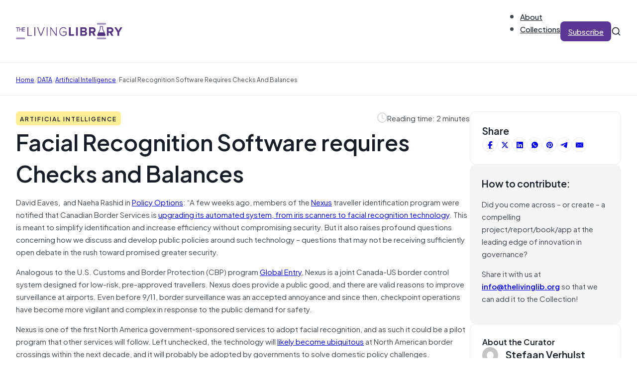

--- FILE ---
content_type: text/html; charset=UTF-8
request_url: https://thelivinglib.org/facial-recognition-software-requires-checks-and-balances/
body_size: 20586
content:
<!DOCTYPE html>
<html lang="en-US">
<head>
<meta charset="UTF-8">
<meta name="viewport" content="width=device-width, initial-scale=1">
<title>Facial Recognition Software requires Checks and Balances &#8211; The Living Library</title>
<meta name='robots' content='max-image-preview:large' />
	<style>img:is([sizes="auto" i], [sizes^="auto," i]) { contain-intrinsic-size: 3000px 1500px }</style>
	<link rel="alternate" type="application/rss+xml" title="The Living Library &raquo; Feed" href="https://thelivinglib.org/feed/" />
<link rel="alternate" type="application/rss+xml" title="The Living Library &raquo; Comments Feed" href="https://thelivinglib.org/comments/feed/" />
<link rel='stylesheet' id='wp-block-library-css' href='https://thelivinglib.org/wp-includes/css/dist/block-library/style.min.css?ver=6.8.1' media='all' />
<style id='classic-theme-styles-inline-css'>
/*! This file is auto-generated */
.wp-block-button__link{color:#fff;background-color:#32373c;border-radius:9999px;box-shadow:none;text-decoration:none;padding:calc(.667em + 2px) calc(1.333em + 2px);font-size:1.125em}.wp-block-file__button{background:#32373c;color:#fff;text-decoration:none}
</style>
<style id='global-styles-inline-css'>
:root{--wp--preset--aspect-ratio--square: 1;--wp--preset--aspect-ratio--4-3: 4/3;--wp--preset--aspect-ratio--3-4: 3/4;--wp--preset--aspect-ratio--3-2: 3/2;--wp--preset--aspect-ratio--2-3: 2/3;--wp--preset--aspect-ratio--16-9: 16/9;--wp--preset--aspect-ratio--9-16: 9/16;--wp--preset--color--black: #000000;--wp--preset--color--cyan-bluish-gray: #abb8c3;--wp--preset--color--white: #ffffff;--wp--preset--color--pale-pink: #f78da7;--wp--preset--color--vivid-red: #cf2e2e;--wp--preset--color--luminous-vivid-orange: #ff6900;--wp--preset--color--luminous-vivid-amber: #fcb900;--wp--preset--color--light-green-cyan: #7bdcb5;--wp--preset--color--vivid-green-cyan: #00d084;--wp--preset--color--pale-cyan-blue: #8ed1fc;--wp--preset--color--vivid-cyan-blue: #0693e3;--wp--preset--color--vivid-purple: #9b51e0;--wp--preset--gradient--vivid-cyan-blue-to-vivid-purple: linear-gradient(135deg,rgba(6,147,227,1) 0%,rgb(155,81,224) 100%);--wp--preset--gradient--light-green-cyan-to-vivid-green-cyan: linear-gradient(135deg,rgb(122,220,180) 0%,rgb(0,208,130) 100%);--wp--preset--gradient--luminous-vivid-amber-to-luminous-vivid-orange: linear-gradient(135deg,rgba(252,185,0,1) 0%,rgba(255,105,0,1) 100%);--wp--preset--gradient--luminous-vivid-orange-to-vivid-red: linear-gradient(135deg,rgba(255,105,0,1) 0%,rgb(207,46,46) 100%);--wp--preset--gradient--very-light-gray-to-cyan-bluish-gray: linear-gradient(135deg,rgb(238,238,238) 0%,rgb(169,184,195) 100%);--wp--preset--gradient--cool-to-warm-spectrum: linear-gradient(135deg,rgb(74,234,220) 0%,rgb(151,120,209) 20%,rgb(207,42,186) 40%,rgb(238,44,130) 60%,rgb(251,105,98) 80%,rgb(254,248,76) 100%);--wp--preset--gradient--blush-light-purple: linear-gradient(135deg,rgb(255,206,236) 0%,rgb(152,150,240) 100%);--wp--preset--gradient--blush-bordeaux: linear-gradient(135deg,rgb(254,205,165) 0%,rgb(254,45,45) 50%,rgb(107,0,62) 100%);--wp--preset--gradient--luminous-dusk: linear-gradient(135deg,rgb(255,203,112) 0%,rgb(199,81,192) 50%,rgb(65,88,208) 100%);--wp--preset--gradient--pale-ocean: linear-gradient(135deg,rgb(255,245,203) 0%,rgb(182,227,212) 50%,rgb(51,167,181) 100%);--wp--preset--gradient--electric-grass: linear-gradient(135deg,rgb(202,248,128) 0%,rgb(113,206,126) 100%);--wp--preset--gradient--midnight: linear-gradient(135deg,rgb(2,3,129) 0%,rgb(40,116,252) 100%);--wp--preset--font-size--small: 13px;--wp--preset--font-size--medium: 20px;--wp--preset--font-size--large: 36px;--wp--preset--font-size--x-large: 42px;--wp--preset--spacing--20: 0.44rem;--wp--preset--spacing--30: 0.67rem;--wp--preset--spacing--40: 1rem;--wp--preset--spacing--50: 1.5rem;--wp--preset--spacing--60: 2.25rem;--wp--preset--spacing--70: 3.38rem;--wp--preset--spacing--80: 5.06rem;--wp--preset--shadow--natural: 6px 6px 9px rgba(0, 0, 0, 0.2);--wp--preset--shadow--deep: 12px 12px 50px rgba(0, 0, 0, 0.4);--wp--preset--shadow--sharp: 6px 6px 0px rgba(0, 0, 0, 0.2);--wp--preset--shadow--outlined: 6px 6px 0px -3px rgba(255, 255, 255, 1), 6px 6px rgba(0, 0, 0, 1);--wp--preset--shadow--crisp: 6px 6px 0px rgba(0, 0, 0, 1);}:where(.is-layout-flex){gap: 0.5em;}:where(.is-layout-grid){gap: 0.5em;}body .is-layout-flex{display: flex;}.is-layout-flex{flex-wrap: wrap;align-items: center;}.is-layout-flex > :is(*, div){margin: 0;}body .is-layout-grid{display: grid;}.is-layout-grid > :is(*, div){margin: 0;}:where(.wp-block-columns.is-layout-flex){gap: 2em;}:where(.wp-block-columns.is-layout-grid){gap: 2em;}:where(.wp-block-post-template.is-layout-flex){gap: 1.25em;}:where(.wp-block-post-template.is-layout-grid){gap: 1.25em;}.has-black-color{color: var(--wp--preset--color--black) !important;}.has-cyan-bluish-gray-color{color: var(--wp--preset--color--cyan-bluish-gray) !important;}.has-white-color{color: var(--wp--preset--color--white) !important;}.has-pale-pink-color{color: var(--wp--preset--color--pale-pink) !important;}.has-vivid-red-color{color: var(--wp--preset--color--vivid-red) !important;}.has-luminous-vivid-orange-color{color: var(--wp--preset--color--luminous-vivid-orange) !important;}.has-luminous-vivid-amber-color{color: var(--wp--preset--color--luminous-vivid-amber) !important;}.has-light-green-cyan-color{color: var(--wp--preset--color--light-green-cyan) !important;}.has-vivid-green-cyan-color{color: var(--wp--preset--color--vivid-green-cyan) !important;}.has-pale-cyan-blue-color{color: var(--wp--preset--color--pale-cyan-blue) !important;}.has-vivid-cyan-blue-color{color: var(--wp--preset--color--vivid-cyan-blue) !important;}.has-vivid-purple-color{color: var(--wp--preset--color--vivid-purple) !important;}.has-black-background-color{background-color: var(--wp--preset--color--black) !important;}.has-cyan-bluish-gray-background-color{background-color: var(--wp--preset--color--cyan-bluish-gray) !important;}.has-white-background-color{background-color: var(--wp--preset--color--white) !important;}.has-pale-pink-background-color{background-color: var(--wp--preset--color--pale-pink) !important;}.has-vivid-red-background-color{background-color: var(--wp--preset--color--vivid-red) !important;}.has-luminous-vivid-orange-background-color{background-color: var(--wp--preset--color--luminous-vivid-orange) !important;}.has-luminous-vivid-amber-background-color{background-color: var(--wp--preset--color--luminous-vivid-amber) !important;}.has-light-green-cyan-background-color{background-color: var(--wp--preset--color--light-green-cyan) !important;}.has-vivid-green-cyan-background-color{background-color: var(--wp--preset--color--vivid-green-cyan) !important;}.has-pale-cyan-blue-background-color{background-color: var(--wp--preset--color--pale-cyan-blue) !important;}.has-vivid-cyan-blue-background-color{background-color: var(--wp--preset--color--vivid-cyan-blue) !important;}.has-vivid-purple-background-color{background-color: var(--wp--preset--color--vivid-purple) !important;}.has-black-border-color{border-color: var(--wp--preset--color--black) !important;}.has-cyan-bluish-gray-border-color{border-color: var(--wp--preset--color--cyan-bluish-gray) !important;}.has-white-border-color{border-color: var(--wp--preset--color--white) !important;}.has-pale-pink-border-color{border-color: var(--wp--preset--color--pale-pink) !important;}.has-vivid-red-border-color{border-color: var(--wp--preset--color--vivid-red) !important;}.has-luminous-vivid-orange-border-color{border-color: var(--wp--preset--color--luminous-vivid-orange) !important;}.has-luminous-vivid-amber-border-color{border-color: var(--wp--preset--color--luminous-vivid-amber) !important;}.has-light-green-cyan-border-color{border-color: var(--wp--preset--color--light-green-cyan) !important;}.has-vivid-green-cyan-border-color{border-color: var(--wp--preset--color--vivid-green-cyan) !important;}.has-pale-cyan-blue-border-color{border-color: var(--wp--preset--color--pale-cyan-blue) !important;}.has-vivid-cyan-blue-border-color{border-color: var(--wp--preset--color--vivid-cyan-blue) !important;}.has-vivid-purple-border-color{border-color: var(--wp--preset--color--vivid-purple) !important;}.has-vivid-cyan-blue-to-vivid-purple-gradient-background{background: var(--wp--preset--gradient--vivid-cyan-blue-to-vivid-purple) !important;}.has-light-green-cyan-to-vivid-green-cyan-gradient-background{background: var(--wp--preset--gradient--light-green-cyan-to-vivid-green-cyan) !important;}.has-luminous-vivid-amber-to-luminous-vivid-orange-gradient-background{background: var(--wp--preset--gradient--luminous-vivid-amber-to-luminous-vivid-orange) !important;}.has-luminous-vivid-orange-to-vivid-red-gradient-background{background: var(--wp--preset--gradient--luminous-vivid-orange-to-vivid-red) !important;}.has-very-light-gray-to-cyan-bluish-gray-gradient-background{background: var(--wp--preset--gradient--very-light-gray-to-cyan-bluish-gray) !important;}.has-cool-to-warm-spectrum-gradient-background{background: var(--wp--preset--gradient--cool-to-warm-spectrum) !important;}.has-blush-light-purple-gradient-background{background: var(--wp--preset--gradient--blush-light-purple) !important;}.has-blush-bordeaux-gradient-background{background: var(--wp--preset--gradient--blush-bordeaux) !important;}.has-luminous-dusk-gradient-background{background: var(--wp--preset--gradient--luminous-dusk) !important;}.has-pale-ocean-gradient-background{background: var(--wp--preset--gradient--pale-ocean) !important;}.has-electric-grass-gradient-background{background: var(--wp--preset--gradient--electric-grass) !important;}.has-midnight-gradient-background{background: var(--wp--preset--gradient--midnight) !important;}.has-small-font-size{font-size: var(--wp--preset--font-size--small) !important;}.has-medium-font-size{font-size: var(--wp--preset--font-size--medium) !important;}.has-large-font-size{font-size: var(--wp--preset--font-size--large) !important;}.has-x-large-font-size{font-size: var(--wp--preset--font-size--x-large) !important;}
:where(.wp-block-post-template.is-layout-flex){gap: 1.25em;}:where(.wp-block-post-template.is-layout-grid){gap: 1.25em;}
:where(.wp-block-columns.is-layout-flex){gap: 2em;}:where(.wp-block-columns.is-layout-grid){gap: 2em;}
:root :where(.wp-block-pullquote){font-size: 1.5em;line-height: 1.6;}
</style>
<link rel='stylesheet' id='solr_auto_css-css' href='https://thelivinglib.org/wp-content/plugins/wpsolr-search-engine/wpsolr/core/css/bootstrap.min.css?ver=20.1' media='all' />
<link rel='stylesheet' id='solr_frontend-css' href='https://thelivinglib.org/wp-content/plugins/wpsolr-search-engine/wpsolr/core/css/style.css?ver=20.1' media='all' />
<link rel='stylesheet' id='bricks-frontend-css' href='https://thelivinglib.org/wp-content/themes/bricks/assets/css/frontend.min.css?ver=1749496163' media='all' />
<style id='bricks-frontend-inline-css'>
@font-face{font-family:"Plus Jakarta Sans";font-weight:400;font-display:swap;src:url(https://thelivinglib.org/wp-content/uploads/2025/06/PlusJakartaSans-Regular.woff2) format("woff2"),url(https://thelivinglib.org/wp-content/uploads/2025/06/PlusJakartaSans-Regular.woff) format("woff"),url(https://thelivinglib.org/wp-content/uploads/2025/06/PlusJakartaSans-Regular.ttf) format("truetype");}@font-face{font-family:"Plus Jakarta Sans";font-weight:500;font-display:swap;src:url(https://thelivinglib.org/wp-content/uploads/2025/06/PlusJakartaSans-Medium.woff2) format("woff2"),url(https://thelivinglib.org/wp-content/uploads/2025/06/PlusJakartaSans-Medium.woff) format("woff"),url(https://thelivinglib.org/wp-content/uploads/2025/06/PlusJakartaSans-Medium.ttf) format("truetype");}@font-face{font-family:"Plus Jakarta Sans";font-weight:600;font-display:swap;src:url(https://thelivinglib.org/wp-content/uploads/2025/06/PlusJakartaSans-SemiBold.woff2) format("woff2"),url(https://thelivinglib.org/wp-content/uploads/2025/06/PlusJakartaSans-SemiBold.woff) format("woff"),url(https://thelivinglib.org/wp-content/uploads/2025/06/PlusJakartaSans-SemiBold.ttf) format("truetype");}

</style>
<link rel='stylesheet' id='bricks-child-css' href='https://thelivinglib.org/wp-content/themes/bricks-child/style.css?ver=1749496213' media='all' />
<link rel='stylesheet' id='bricks-font-awesome-6-brands-css' href='https://thelivinglib.org/wp-content/themes/bricks/assets/css/libs/font-awesome-6-brands.min.css?ver=1749496163' media='all' />
<link rel='stylesheet' id='bricks-font-awesome-6-css' href='https://thelivinglib.org/wp-content/themes/bricks/assets/css/libs/font-awesome-6.min.css?ver=1749496163' media='all' />
<link rel='stylesheet' id='bricks-themify-icons-css' href='https://thelivinglib.org/wp-content/themes/bricks/assets/css/libs/themify-icons.min.css?ver=1749496163' media='all' />
<link rel='stylesheet' id='bricks-ajax-loader-css' href='https://thelivinglib.org/wp-content/themes/bricks/assets/css/libs/loading-animation.min.css?ver=1749496163' media='all' />
<style id='bricks-frontend-inline-inline-css'>
html {scroll-behavior: smooth}:root {--Brand 25: FCFAFF;--Brand 50: F9F7FD;--Brand 100: F1ECFB;} .brxe-container {width: 1280px; padding-right: 32px; padding-left: 32px} .woocommerce main.site-main {width: 1280px} #brx-content.wordpress {width: 1280px} .bricks-button:not([class*="bricks-background-"]):not([class*="bricks-color-"]):not(.outline) {background-color: var(--bricks-color-hlbmzc)} .bricks-button {color: var(--bricks-color-ptxhju); letter-spacing: 0px; font-weight: 500; border-radius: 8px; transition: all 0.2s} :root .bricks-button[class*="primary"]:not(.outline) {background-color: var(--bricks-color-hlbmzc)} :root .bricks-button[class*="primary"]:not(.outline):hover {background-color: var(--bricks-color-ahzwih)} :root .bricks-button[class*="secondary"]:not(.outline) {background-color: #ffffff} :root .bricks-button[class*="secondary"] {color: var(--bricks-color-bxqdry); border: 1px solid var(--bricks-color-luyjsk); box-shadow: 0 1px 2px 0 rgba(16, 24, 40, 0.07)} body {color: var(--bricks-color-bxqdry); font-family: "Plus Jakarta Sans", "Proxima Nova", sans-serif} h1, h2, h3, h4, h5, h6 {font-family: "Plus Jakarta Sans", "Proxima Nova", sans-serif; font-weight: 600; color: var(--bricks-color-whhnvw)}@media (max-width: 767px) { .brxe-container {padding-right: 20px; padding-left: 20px}}.footer-link.brxe-text-link {font-size: 20px; font-family: "Plus Jakarta Sans"; font-weight: 600}.footer-link.brxe-text-link:hover {color: var(--bricks-color-fyuzre)}:root {--bricks-color-eaca97: #f5f5f5;--bricks-color-a8d115: #e0e0e0;--bricks-color-c4a86f: #9e9e9e;--bricks-color-159546: #616161;--bricks-color-ca72b5: #424242;--bricks-color-10c097: #212121;--bricks-color-1ef857: #ffeb3b;--bricks-color-7936fa: #ffc107;--bricks-color-11196a: #ff9800;--bricks-color-25bcbb: #ff5722;--bricks-color-a34c00: #f44336;--bricks-color-011132: #9c27b0;--bricks-color-6a9e19: #2196f3;--bricks-color-28462b: #03a9f4;--bricks-color-894882: #81D4FA;--bricks-color-2cf72a: #4caf50;--bricks-color-bbf7ea: #8bc34a;--bricks-color-4e3f57: #cddc39;--bricks-color-bdzoou: #fcfaff;--bricks-color-wuziur: #f9f7fd;--bricks-color-fyuzre: #f1ecfb;--bricks-color-wrwktz: #e5dbf9;--bricks-color-lvevfr: #d1bff3;--bricks-color-kznwly: #b596ea;--bricks-color-ttdmqr: #986ede;--bricks-color-cttvsx: #814fce;--bricks-color-czbzos: #6c3cb4;--bricks-color-hlbmzc: #5c3693;--bricks-color-ahzwih: #523080;--bricks-color-wmmmbv: #301556;--bricks-color-whhnvw: #181d27;--bricks-color-bxqdry: #414651;--bricks-color-negkme: #535862;--bricks-color-vkzjbb: #717680;--bricks-color-luyjsk: #d5d7da;--bricks-color-kcsxth: #e9eaeb;--bricks-color-pcsfku: #f5f5f5;--bricks-color-ptxhju: #ffffff;--bricks-color-nveqjf: #fafafa;--bricks-color-vopdnw: #f5f5f5;--bricks-color-lmuioi: #e9eaeb;--bricks-color-fvwbva: #fef3f2;--bricks-color-ajndsk: #d92d20;--bricks-color-exgrem: #fffaeb;--bricks-color-wtbbuc: #fef0c7;--bricks-color-lwlksg: #feee95;--bricks-color-pmhajk: #dc6803;--bricks-color-lmlsml: #ecfdf3;--bricks-color-twdxyg: #dcfae6;--bricks-color-sapjcg: #079455;--bricks-color-vfvaou: #15b79e;--bricks-color-rmsgah: #0086c9;}@media (max-width: 767px) {#brxe-gwshsc .bricks-nav-menu-wrapper { display: none; }#brxe-gwshsc .bricks-mobile-menu-toggle { display: block; }}#brxe-gwshsc .bricks-nav-menu {flex-direction: row; gap: 32px}#brxe-gwshsc .bricks-nav-menu > li {margin-left: 0}#brxe-gwshsc .bricks-nav-menu > li > a {font-family: "Plus Jakarta Sans"; font-weight: 500; color: var(--bricks-color-whhnvw)}#brxe-gwshsc .bricks-nav-menu > li > .brx-submenu-toggle > * {font-family: "Plus Jakarta Sans"; font-weight: 500; color: var(--bricks-color-whhnvw)}#brxe-gwshsc .bricks-nav-menu .sub-menu {background-color: var(--bricks-color-ptxhju); box-shadow: 0 5px 20px 0 rgba(16, 24, 40, 0.07); border-radius: 8px}#brxe-gwshsc .bricks-nav-menu .sub-menu > li > a {color: var(--bricks-color-whhnvw); font-family: "Plus Jakarta Sans"; font-weight: 500}#brxe-gwshsc .bricks-nav-menu .sub-menu > li > .brx-submenu-toggle > * {color: var(--bricks-color-whhnvw); font-family: "Plus Jakarta Sans"; font-weight: 500}#brxe-gwshsc .bricks-nav-menu .sub-menu a {padding-right: 12px; padding-left: 12px}#brxe-gwshsc .bricks-nav-menu .sub-menu button {padding-right: 12px; padding-left: 12px}#brxe-gwshsc .bricks-nav-menu > li:hover > a {color: var(--bricks-color-czbzos)}#brxe-gwshsc .bricks-nav-menu > li:hover > .brx-submenu-toggle > * {color: var(--bricks-color-czbzos)}#brxe-gwshsc .bricks-nav-menu button[aria-expanded="false"] > * {transform: translateY(4px)}#brxe-gwshsc .bricks-nav-menu .brx-submenu-toggle button {margin-left: 4px}#brxe-gwshsc .bricks-nav-menu > li.menu-item-has-children > .brx-submenu-toggle button[aria-expanded] {font-size: 10px}#brxe-gwshsc .bricks-nav-menu button[aria-expanded="true"] > * {transform: translateY(4px)}#brxe-nebpac {display: none}#brxe-yhualx {height: 24px; width: 24px; display: block; cursor: pointer}#brxe-dcwnfc {width: 100%}#brxe-dcwnfc input[type=search] {width: 100%; border: 0; border-style: none; font-size: 14px}#brxe-dcwnfc .bricks-search-overlay .bricks-search-form {max-width: 100%}#brxe-dcwnfc form {border: 1px solid var(--bricks-color-luyjsk); border-radius: 5px}#brxe-dcwnfc input[type=search]::placeholder {color: var(--bricks-color-vkzjbb)}#brxe-dcwnfc input { outline: none;}#brxe-nhypwx {position: absolute; top: 0px; bottom: 0px; right: 32px; width: calc(50% - 32px); background-color: #ffffff; display: flex; flex-direction: row; justify-content: flex-start; align-items: center; opacity: 0; visibility: hidden; column-gap: 10px; row-gap: 10px}#brxe-nhypwx { transition: opacity .3s, visibility .3s;}#brxe-nhypwx.active { opacity: 1; transition: opacity .3s, visibility .3s; visibility: visible;}#brxe-kujwqu {height: 20px; width: 20px; display: flex}#brxe-vfwlws {align-items: center; flex-direction: row; column-gap: 32px; row-gap: 20px; justify-content: flex-end}#brxe-slkhhd {flex-direction: row; justify-content: space-between; align-items: center; padding-top: 20px; padding-bottom: 20px; border-bottom: 1px solid var(--bricks-color-kcsxth); position: relative}@media (max-width: 767px) {#brxe-slkhhd {flex-wrap: nowrap}}@media (max-width: 767px) {#brxe-adlpgm {display: none}}#brxe-kkjdnv .bricks-nav-menu {flex-direction: row; gap: 32px}#brxe-kkjdnv .bricks-nav-menu > li {margin-left: 0}#brxe-kkjdnv .bricks-nav-menu > li > a {font-family: "Plus Jakarta Sans"; font-weight: 500; color: var(--bricks-color-whhnvw)}#brxe-kkjdnv .bricks-nav-menu > li > .brx-submenu-toggle > * {font-family: "Plus Jakarta Sans"; font-weight: 500; color: var(--bricks-color-whhnvw)}#brxe-kkjdnv .bricks-nav-menu .sub-menu {background-color: var(--bricks-color-ptxhju); box-shadow: 0 5px 20px 0 rgba(16, 24, 40, 0.07); border-radius: 8px}#brxe-kkjdnv .bricks-nav-menu .sub-menu > li > a {color: var(--bricks-color-whhnvw); font-family: "Plus Jakarta Sans"; font-weight: 500}#brxe-kkjdnv .bricks-nav-menu .sub-menu > li > .brx-submenu-toggle > * {color: var(--bricks-color-whhnvw); font-family: "Plus Jakarta Sans"; font-weight: 500}#brxe-kkjdnv .bricks-nav-menu .sub-menu a {padding-right: 12px; padding-left: 12px}#brxe-kkjdnv .bricks-nav-menu .sub-menu button {padding-right: 12px; padding-left: 12px}#brxe-kkjdnv .bricks-nav-menu > li:hover > a {color: var(--bricks-color-czbzos)}#brxe-kkjdnv .bricks-nav-menu > li:hover > .brx-submenu-toggle > * {color: var(--bricks-color-czbzos)}@media (max-width: 767px) {#brxe-kiiqjm {display: none}}#brxe-gdbmbm {height: 24px; width: 24px; display: block; cursor: pointer}#brxe-tvrqsy {width: 100%}#brxe-tvrqsy input[type=search] {width: 100%; border: 0; border-style: none; font-size: 14px}#brxe-tvrqsy .bricks-search-overlay .bricks-search-form {max-width: 100%}#brxe-tvrqsy form {border: 1px solid var(--bricks-color-luyjsk); border-radius: 5px}#brxe-tvrqsy input[type=search]::placeholder {color: var(--bricks-color-vkzjbb)}#brxe-tvrqsy input { outline: none;}#brxe-yalljv {position: absolute; top: 0px; bottom: 0px; right: 20px; width: calc(85% - 20px); background-color: #ffffff; display: flex; flex-direction: row; justify-content: flex-start; align-items: center; opacity: 0; visibility: hidden; column-gap: 10px; row-gap: 10px}#brxe-yalljv { transition: opacity .3s, visibility .3s;}#brxe-yalljv.active { opacity: 1; transition: opacity .3s, visibility .3s; visibility: visible;}#brxe-ypplzt {height: 20px; width: 20px; display: flex}#brxe-cijobf {flex-direction: row; justify-content: space-between; align-items: center; padding-top: 20px; padding-bottom: 20px; border-bottom: 1px solid var(--bricks-color-kcsxth)}@media (max-width: 767px) {#brxe-cijobf {flex-wrap: nowrap}}#brxe-rvspeh {display: none}@media (max-width: 767px) {#brxe-rvspeh {display: flex}}#brxe-yhrdca input {border: 1px solid var(--bricks-color-luyjsk); border-radius: 4px; box-shadow: 0 1px 2px 0 rgba(16, 24, 40, 0.07); font-size: 20px; padding-top: 8px; padding-right: 24px; padding-bottom: 8px; padding-left: 24px}#brxe-yhrdca input::placeholder {color: var(--bricks-color-vkzjbb)}#brxe-yhrdca .icon {font-size: 16px; color: var(--bricks-color-vkzjbb)}#brxe-pthorn {row-gap: 12px; position: relative}#brxe-mrbouf {row-gap: 32px; padding-top: 32px; padding-bottom: 32px}#brxe-qhfyvd[data-direction] .brx-offcanvas-inner {height: 85vh}.brxe-xiqmur {font-size: 10px; text-transform: uppercase; letter-spacing: 1px; color: var(--bricks-color-whhnvw); font-weight: 600; padding-top: 4px; padding-right: 8px; padding-bottom: 4px; padding-left: 8px; border-radius: 6px}.brxe-erdeub {font-size: 16px; min-height: 40px}.brxe-zanmrx {color: var(--bricks-color-negkme)}.brxe-uidgkq {flex-direction: column; row-gap: 8px; transition: all 0.2s; padding-top: 12px; padding-right: 12px; padding-bottom: 12px; padding-left: 12px; border-radius: 12px}.brxe-uidgkq:hover {opacity: 0.8; background-color: var(--bricks-color-nveqjf)}.brxe-gjkxwd {display: grid; align-items: initial; grid-template-columns: 1fr 1fr 1fr; grid-gap: 32px}#brxe-lzjhit .item {font-size: 12px; text-transform: capitalize}#brxe-lzjhit .separator {color: var(--bricks-color-luyjsk)}#brxe-rmwrli {padding-top: 20px; padding-bottom: 20px; border-top: 1px solid var(--bricks-color-kcsxth); border-bottom: 1px solid var(--bricks-color-kcsxth); margin-top: -1px}#brxe-xqvrvi::-webkit-progress-value {background-color: var(--bricks-color-ahzwih)}#brxe-xqvrvi::-moz-progress-bar {background-color: var(--bricks-color-ahzwih)}#brxe-xqvrvi {height: 6px}.brxe-lsbzys .brxe-ofddaf.brxe-text-basic {font-size: 12px; text-transform: uppercase; letter-spacing: 2px; color: var(--bricks-color-whhnvw); font-weight: 600; padding-top: 4px; padding-right: 8px; padding-bottom: 4px; padding-left: 8px; border-radius: 6px}.brxe-lsbzys.brxe-block {width: auto}#brxe-dkhufp {flex-direction: row; align-self: flex-start !important; justify-content: flex-start; align-items: center}#brxe-yvjuvm {font-size: 20px; color: var(--bricks-color-luyjsk); fill: var(--bricks-color-luyjsk)}#brxe-lokztg {flex-direction: row; align-self: flex-start !important; justify-content: flex-end; align-items: center; column-gap: 8px}#brxe-ytfzdo {flex-direction: row}#brxe-abtuug {flex-direction: row; align-self: flex-start !important; align-items: center; column-gap: 8px; row-gap: 8px; width: auto; display: none}#brxe-qbtaiq {flex-direction: row; justify-content: space-between; align-items: center; row-gap: 12px}#brxe-ehaucd {font-size: 4.5rem}#brxe-taxayy a { text-decoration: underline;}#brxe-mueada {row-gap: 24px}#brxe-dqxafo {gap: 6px}#brxe-dqxafo a {border: 1px solid var(--bricks-color-kcsxth)}#brxe-dqxafo a:hover {background-color: var(--bricks-color-vopdnw)}#brxe-rkenhy {background-color: var(--bricks-color-ptxhju); border: 1px solid var(--bricks-color-kcsxth); border-radius: 12px; padding-top: 24px; padding-right: 24px; padding-bottom: 24px; padding-left: 24px; row-gap: 16px}#brxe-zlrcwb {background-color: var(--bricks-color-pcsfku); border-radius: 12px; padding-top: 24px; padding-right: 24px; padding-bottom: 24px; padding-left: 24px; row-gap: 16px}#brxe-vcvkct {font-size: 16px}#brxe-qayrlf .avatar {height: 32px; width: 32px}#brxe-qayrlf .author-name {font-size: 20px}#brxe-qayrlf .author-bio {font-size: 14px}#brxe-ioevmo {background-color: var(--bricks-color-ptxhju); border: 1px solid var(--bricks-color-kcsxth); border-radius: 12px; padding-top: 24px; padding-right: 24px; padding-bottom: 24px; padding-left: 24px; row-gap: 16px}#brxe-pvspvj {max-width: 25%; row-gap: 32px}@media (max-width: 767px) {#brxe-pvspvj {max-width: 100%}}#brxe-gtmqpl {row-gap: 24px; flex-direction: row; align-self: flex-start !important; justify-content: flex-start; align-items: flex-start; column-gap: 64px}#brxe-yaiqcm {padding-top: 32px; padding-bottom: 64px}@media (max-width: 767px) {#brxe-yaiqcm {padding-top: 32px; padding-bottom: 32px}}#brxe-rqoolk {font-size: 30px}@media (max-width: 767px) {#brxe-rqoolk {font-size: 36px}}@media (max-width: 478px) {#brxe-rqoolk {font-size: 24px}}@media (max-width: 767px) {#brxe-ezmzgg {text-align: center}}#brxe-gdvfhc {row-gap: 8px}@media (max-width: 767px) {#brxe-gdvfhc {align-items: center}}#brxe-fdgvri .form-group:nth-child(1) {width: 80%}#brxe-fdgvri .submit-button-wrapper {margin-top: 8px; margin-right: 8px; margin-bottom: 8px; margin-left: 8px}#brxe-fdgvri .form-group:not(:last-child):not(.captcha) {padding-top: 8px; padding-right: 8px; padding-bottom: 8px; padding-left: 8px}#brxe-fdgvri .bricks-button {line-height: 1.8}#brxe-fdgvri {background-color: var(--bricks-color-ptxhju); border: 1px solid var(--bricks-color-kcsxth); border-radius: 12px}#brxe-fdgvri .form-group input {border-style: none; border-radius: 8px}#brxe-fdgvri .flatpickr {border-style: none; border-radius: 8px}#brxe-fdgvri select {border-style: none; border-radius: 8px; color: var(--bricks-color-vkzjbb)}#brxe-fdgvri textarea {border-style: none; border-radius: 8px}#brxe-fdgvri .bricks-button:not([type=submit]) {border-style: none; border-radius: 8px}#brxe-fdgvri .choose-files {border-style: none; border-radius: 8px}#brxe-fdgvri ::placeholder {color: var(--bricks-color-vkzjbb)}@media (max-width: 478px) {#brxe-fdgvri .form-group:nth-child(1) {width: 73%}}#brxe-qnrfhm {padding-top: 64px; padding-bottom: 64px; row-gap: 20px; flex-direction: row; column-gap: 32px; align-items: center}@media (max-width: 767px) {#brxe-qnrfhm {align-items: center}}@media (max-width: 478px) {#brxe-qnrfhm {padding-top: 20px; padding-bottom: 20px}}#brxe-hhxtbx {background-color: var(--bricks-color-nveqjf)}#brxe-kezzpa {display: grid; align-items: initial; grid-template-columns: 1fr 1fr 1fr; grid-gap: 32px}#brxe-ztibjg {padding-top: 64px; padding-bottom: 64px; row-gap: 32px}@media (max-width: 767px) {#brxe-ztibjg {padding-top: 32px; padding-bottom: 32px}}.brxe-kboddo {font-size: 12px; text-transform: uppercase; letter-spacing: 2px; color: var(--bricks-color-whhnvw); font-weight: 600; padding-top: 4px; padding-right: 8px; padding-bottom: 4px; padding-left: 8px; border-radius: 6px}.brxe-vqhnph {font-size: 24px}.brxe-qnxrax {color: var(--bricks-color-negkme)}.brxe-sctxfy {flex-direction: column; row-gap: 8px; transition: all 0.2s}.brxe-sctxfy:hover {opacity: 0.8}#brxe-evsmwy {row-gap: 8px}#brxe-goazzo {row-gap: 8px}#brxe-ipwgsb {row-gap: 12px; min-width: 488px}@media (max-width: 478px) {#brxe-ipwgsb {min-width: 0px}}#brxe-wxlamj {flex-direction: row; align-self: flex-start !important; justify-content: flex-start; column-gap: 32px; row-gap: 32px}#brxe-wmjisc {flex-direction: row; column-gap: 16px; row-gap: 16px}@media (max-width: 478px) {#brxe-wmjisc {flex-direction: column; align-items: center}}#brxe-nzemtl {flex-direction: row; justify-content: space-between; align-items: center; column-gap: 32px; row-gap: 32px; padding-top: 32px; border-top: 1px solid var(--bricks-color-ahzwih); font-size: 14px}@media (max-width: 478px) {#brxe-nzemtl {text-align: center}}#brxe-zjmqgl {padding-top: 32px; padding-bottom: 32px; background-color: var(--bricks-color-wmmmbv); color: var(--bricks-color-ptxhju); row-gap: 32px}
</style>
<script src="https://thelivinglib.org/wp-includes/js/jquery/jquery.min.js?ver=3.7.1" id="jquery-core-js"></script>
<link rel="https://api.w.org/" href="https://thelivinglib.org/wp-json/" /><link rel="alternate" title="JSON" type="application/json" href="https://thelivinglib.org/wp-json/wp/v2/posts/48750" /><link rel="EditURI" type="application/rsd+xml" title="RSD" href="https://thelivinglib.org/xmlrpc.php?rsd" />
<meta name="generator" content="WordPress 6.8.1" />
<link rel="canonical" href="https://thelivinglib.org/facial-recognition-software-requires-checks-and-balances/" />
<link rel='shortlink' href='https://thelivinglib.org/?p=48750' />
<link rel="alternate" title="oEmbed (JSON)" type="application/json+oembed" href="https://thelivinglib.org/wp-json/oembed/1.0/embed?url=https%3A%2F%2Fthelivinglib.org%2Ffacial-recognition-software-requires-checks-and-balances%2F" />
<link rel="alternate" title="oEmbed (XML)" type="text/xml+oembed" href="https://thelivinglib.org/wp-json/oembed/1.0/embed?url=https%3A%2F%2Fthelivinglib.org%2Ffacial-recognition-software-requires-checks-and-balances%2F&#038;format=xml" />
<link rel="icon" href="https://thelivinglib.org/wp-content/uploads/2018/11/cropped-favicon-32x32.png" sizes="32x32" />
<link rel="icon" href="https://thelivinglib.org/wp-content/uploads/2018/11/cropped-favicon-192x192.png" sizes="192x192" />
<link rel="apple-touch-icon" href="https://thelivinglib.org/wp-content/uploads/2018/11/cropped-favicon-180x180.png" />
<meta name="msapplication-TileImage" content="https://thelivinglib.org/wp-content/uploads/2018/11/cropped-favicon-270x270.png" />

<!-- Facebook Open Graph (by Bricks) -->
<meta property="og:url" content="https://thelivinglib.org/facial-recognition-software-requires-checks-and-balances/" />
<meta property="og:site_name" content="The Living Library" />
<meta property="og:title" content="Facial Recognition Software requires Checks and Balances" />
<meta property="og:description" content="David Eaves,  and Naeha Rashid in Policy Options: &#8220;A few weeks ago, members of the Nexus traveller identification program were notified that Canadian Border Services is upgrading its automated system, from iris scanners to facial recognition technology. This is meant to simplify identification and increase efficiency without compromising security. But it also raises profound questions concerning how we [&hellip;]" />
<meta property="og:type" content="article" />
</head>

<body class="wp-singular post-template-default single single-post postid-48750 single-format-standard wp-theme-bricks wp-child-theme-bricks-child brx-body bricks-is-frontend wp-embed-responsive">		<a class="skip-link" href="#brx-content">Skip to main content</a>

					<a class="skip-link" href="#brx-footer">Skip to footer</a>
			<header id="brx-header"><section id="brxe-adlpgm" class="brxe-section"><div id="brxe-slkhhd" class="brxe-container"><a id="brxe-yyjpyh" class="brxe-image tag" href="https://thelivinglib.org" title="The Living Library"><img width="259" height="40" src="https://thelivinglib.org/wp-content/uploads/2025/06/The-Living-Library-Logo-1-1.png" class="css-filter size-full" alt="" loading="eager" decoding="async" /></a><div id="brxe-vfwlws" class="brxe-block"><div id="brxe-gwshsc" data-script-id="gwshsc" class="brxe-nav-menu"><nav class="bricks-nav-menu-wrapper mobile_landscape"><ul id="menu-main-menu" class="bricks-nav-menu"><li id="menu-item-60618" class="menu-item menu-item-type-post_type menu-item-object-page menu-item-60618 bricks-menu-item"><a href="https://thelivinglib.org/about/">About</a></li>
<li id="menu-item-60619" class="menu-item menu-item-type-post_type menu-item-object-page menu-item-60619 bricks-menu-item"><a href="https://thelivinglib.org/collections/">Collections</a></li>
</ul></nav>			<button class="bricks-mobile-menu-toggle" aria-haspopup="true" aria-label="Open mobile menu" aria-expanded="false">
				<span class="bar-top"></span>
				<span class="bar-center"></span>
				<span class="bar-bottom"></span>
			</button>
			<nav class="bricks-mobile-menu-wrapper left"><ul id="menu-main-menu-1" class="bricks-mobile-menu"><li class="menu-item menu-item-type-post_type menu-item-object-page menu-item-60618 bricks-menu-item"><a href="https://thelivinglib.org/about/">About</a></li>
<li class="menu-item menu-item-type-post_type menu-item-object-page menu-item-60619 bricks-menu-item"><a href="https://thelivinglib.org/collections/">Collections</a></li>
</ul></nav><div class="bricks-mobile-menu-overlay"></div></div><a id="brxe-ucpmcl" class="brxe-button bricks-button bricks-background-primary" href="https://thegovlab.us6.list-manage.com/subscribe/post?u=1a990feb5c&#038;id=d90a01c7ff" rel="noopener" target="_blank">Subscribe</a><button id="brxe-nebpac" data-script-id="nebpac" class="brxe-toggle" aria-label="Open" aria-expanded="false" data-selector="#brxe-qhfyvd"><svg class="" xmlns="http://www.w3.org/2000/svg" width="24" height="24" viewBox="0 0 24 24"><path d="M12.340 2.024 C 11.432 2.118,10.865 2.233,10.160 2.466 C 7.877 3.221,5.971 4.891,4.920 7.060 C 4.280 8.379,4.023 9.507,4.023 11.000 C 4.023 12.135,4.162 12.987,4.508 13.980 C 4.785 14.773,5.383 15.882,5.830 16.434 L 5.971 16.607 4.050 18.534 C 2.792 19.795,2.100 20.518,2.044 20.628 C 1.868 20.980,1.959 21.361,2.299 21.701 C 2.639 22.041,3.020 22.132,3.372 21.956 C 3.482 21.900,4.205 21.208,5.466 19.950 L 7.393 18.029 7.566 18.170 C 8.121 18.620,9.164 19.184,9.982 19.475 C 10.992 19.835,11.844 19.977,13.000 19.977 C 14.159 19.977,15.090 19.819,16.065 19.459 C 19.205 18.298,21.401 15.599,21.907 12.280 C 22.003 11.647,22.003 10.353,21.907 9.720 C 21.302 5.750,18.261 2.696,14.320 2.101 C 13.911 2.039,12.662 1.991,12.340 2.024 M13.868 4.062 C 17.008 4.473,19.416 6.826,19.926 9.980 C 19.954 10.156,19.977 10.615,19.977 11.000 C 19.977 11.385,19.954 11.844,19.926 12.020 C 19.426 15.112,17.112 17.426,14.020 17.926 C 13.607 17.992,12.393 17.992,11.980 17.926 C 10.447 17.678,9.129 17.011,8.059 15.941 C 5.320 13.202,5.320 8.798,8.059 6.059 C 9.596 4.522,11.744 3.784,13.868 4.062" fill="currentColor"></path></svg></button><div id="brxe-nhypwx" class="brxe-div"><svg data-interaction-id="6b1474" data-interactions="[{&quot;id&quot;:&quot;jrxxab&quot;,&quot;trigger&quot;:&quot;click&quot;,&quot;action&quot;:&quot;removeAttribute&quot;,&quot;actionAttributeKey&quot;:&quot;class&quot;,&quot;actionAttributeValue&quot;:&quot;active&quot;,&quot;target&quot;:&quot;custom&quot;,&quot;targetSelector&quot;:&quot;#brxe-nhypwx&quot;}]" class="brxe-icon" id="brxe-yhualx" xmlns="http://www.w3.org/2000/svg" width="24" height="24" viewBox="0 0 24 24"><path d="M5.626 5.045 C 5.423 5.152,5.146 5.432,5.043 5.635 C 4.933 5.849,4.934 6.151,5.044 6.372 C 5.100 6.484,6.029 7.442,7.853 9.270 L 10.579 12.000 7.853 14.730 C 6.029 16.558,5.100 17.516,5.044 17.628 C 4.868 17.980,4.959 18.361,5.299 18.701 C 5.639 19.041,6.020 19.132,6.372 18.956 C 6.484 18.900,7.442 17.971,9.270 16.147 L 12.000 13.421 14.730 16.147 C 16.558 17.971,17.516 18.900,17.628 18.956 C 17.980 19.132,18.361 19.041,18.701 18.701 C 19.041 18.361,19.132 17.980,18.956 17.628 C 18.900 17.516,17.971 16.558,16.147 14.730 L 13.421 12.000 16.147 9.270 C 17.971 7.442,18.900 6.484,18.956 6.372 C 19.132 6.020,19.041 5.639,18.701 5.299 C 18.361 4.959,17.980 4.868,17.628 5.044 C 17.516 5.100,16.558 6.029,14.730 7.853 L 12.000 10.579 9.270 7.853 C 7.442 6.029,6.484 5.100,6.372 5.044 C 6.152 4.934,5.835 4.935,5.626 5.045" fill="currentColor"></path></svg><div id="brxe-dcwnfc" class="brxe-search">
<form role="search" method="get" class="bricks-search-form" action="https://thelivinglib.org/">
			<label for="search-input-dcwnfc" class="screen-reader-text"><span>Search</span></label>
		<input type="search" placeholder="Search ..." value="" name="s" id="search-input-dcwnfc" />

	<button type="submit"><svg class="overlay-trigger" xmlns="http://www.w3.org/2000/svg" width="20" height="20" viewBox="0 0 20 20" fill="none"><path d="M17.5 17.5L13.875 13.875M15.8333 9.16667C15.8333 12.8486 12.8486 15.8333 9.16667 15.8333C5.48477 15.8333 2.5 12.8486 2.5 9.16667C2.5 5.48477 5.48477 2.5 9.16667 2.5C12.8486 2.5 15.8333 5.48477 15.8333 9.16667Z" stroke="#181D27" stroke-width="1.66667" stroke-linecap="round" stroke-linejoin="round"></path></svg></button></form>
</div></div><a href="#" aria-label="Search"><svg data-interaction-id="34c24f" data-interactions="[{&quot;id&quot;:&quot;izfunm&quot;,&quot;trigger&quot;:&quot;click&quot;,&quot;action&quot;:&quot;toggleAttribute&quot;,&quot;actionAttributeKey&quot;:&quot;class&quot;,&quot;actionAttributeValue&quot;:&quot;active&quot;,&quot;target&quot;:&quot;custom&quot;,&quot;targetSelector&quot;:&quot;#brxe-nhypwx&quot;}]" class="brxe-icon" id="brxe-kujwqu" xmlns="http://www.w3.org/2000/svg" width="20" height="20" viewBox="0 0 20 20" fill="none"><path d="M17.5 17.5L13.875 13.875M15.8333 9.16667C15.8333 12.8486 12.8486 15.8333 9.16667 15.8333C5.48477 15.8333 2.5 12.8486 2.5 9.16667C2.5 5.48477 5.48477 2.5 9.16667 2.5C12.8486 2.5 15.8333 5.48477 15.8333 9.16667Z" stroke="#181D27" stroke-width="1.66667" stroke-linecap="round" stroke-linejoin="round"></path></svg></a></div></div></section><section id="brxe-rvspeh" class="brxe-section"><div id="brxe-cijobf" class="brxe-container"><div id="brxe-kkjdnv" data-script-id="kkjdnv" class="brxe-nav-menu">			<button class="bricks-mobile-menu-toggle always" aria-haspopup="true" aria-label="Open mobile menu" aria-expanded="false">
				<span class="bar-top"></span>
				<span class="bar-center"></span>
				<span class="bar-bottom"></span>
			</button>
			<nav class="bricks-mobile-menu-wrapper left"><ul id="menu-main-menu-2" class="bricks-mobile-menu"><li class="menu-item menu-item-type-post_type menu-item-object-page menu-item-60618 bricks-menu-item"><a href="https://thelivinglib.org/about/">About</a></li>
<li class="menu-item menu-item-type-post_type menu-item-object-page menu-item-60619 bricks-menu-item"><a href="https://thelivinglib.org/collections/">Collections</a></li>
</ul></nav><div class="bricks-mobile-menu-overlay"></div></div><a id="brxe-iwgdsa" class="brxe-image tag" href="https://thelivinglib.org" title="The Living Library"><img width="259" height="40" src="https://thelivinglib.org/wp-content/uploads/2025/06/The-Living-Library-Logo-1-1.png" class="css-filter size-full" alt="" loading="eager" decoding="async" /></a><button id="brxe-kiiqjm" data-script-id="kiiqjm" class="brxe-toggle" aria-label="Open" aria-expanded="false"><svg class="" xmlns="http://www.w3.org/2000/svg" width="20" height="20" viewBox="0 0 20 20" fill="none"><path d="M17.5 17.5L13.875 13.875M15.8333 9.16667C15.8333 12.8486 12.8486 15.8333 9.16667 15.8333C5.48477 15.8333 2.5 12.8486 2.5 9.16667C2.5 5.48477 5.48477 2.5 9.16667 2.5C12.8486 2.5 15.8333 5.48477 15.8333 9.16667Z" stroke="#181D27" stroke-width="1.66667" stroke-linecap="round" stroke-linejoin="round"></path></svg></button><div id="brxe-yalljv" class="brxe-div"><svg data-interaction-id="2a8898" data-interactions="[{&quot;id&quot;:&quot;jrxxab&quot;,&quot;trigger&quot;:&quot;click&quot;,&quot;action&quot;:&quot;removeAttribute&quot;,&quot;actionAttributeKey&quot;:&quot;class&quot;,&quot;actionAttributeValue&quot;:&quot;active&quot;,&quot;target&quot;:&quot;custom&quot;,&quot;targetSelector&quot;:&quot;#brxe-yalljv&quot;}]" class="brxe-icon" id="brxe-gdbmbm" xmlns="http://www.w3.org/2000/svg" width="24" height="24" viewBox="0 0 24 24"><path d="M5.626 5.045 C 5.423 5.152,5.146 5.432,5.043 5.635 C 4.933 5.849,4.934 6.151,5.044 6.372 C 5.100 6.484,6.029 7.442,7.853 9.270 L 10.579 12.000 7.853 14.730 C 6.029 16.558,5.100 17.516,5.044 17.628 C 4.868 17.980,4.959 18.361,5.299 18.701 C 5.639 19.041,6.020 19.132,6.372 18.956 C 6.484 18.900,7.442 17.971,9.270 16.147 L 12.000 13.421 14.730 16.147 C 16.558 17.971,17.516 18.900,17.628 18.956 C 17.980 19.132,18.361 19.041,18.701 18.701 C 19.041 18.361,19.132 17.980,18.956 17.628 C 18.900 17.516,17.971 16.558,16.147 14.730 L 13.421 12.000 16.147 9.270 C 17.971 7.442,18.900 6.484,18.956 6.372 C 19.132 6.020,19.041 5.639,18.701 5.299 C 18.361 4.959,17.980 4.868,17.628 5.044 C 17.516 5.100,16.558 6.029,14.730 7.853 L 12.000 10.579 9.270 7.853 C 7.442 6.029,6.484 5.100,6.372 5.044 C 6.152 4.934,5.835 4.935,5.626 5.045" fill="currentColor"></path></svg><div id="brxe-tvrqsy" class="brxe-search">
<form role="search" method="get" class="bricks-search-form" action="https://thelivinglib.org/">
			<label for="search-input-tvrqsy" class="screen-reader-text"><span>Search</span></label>
		<input type="search" placeholder="Search ..." value="" name="s" id="search-input-tvrqsy" />

	<button type="submit"><svg class="overlay-trigger" xmlns="http://www.w3.org/2000/svg" width="20" height="20" viewBox="0 0 20 20" fill="none"><path d="M17.5 17.5L13.875 13.875M15.8333 9.16667C15.8333 12.8486 12.8486 15.8333 9.16667 15.8333C5.48477 15.8333 2.5 12.8486 2.5 9.16667C2.5 5.48477 5.48477 2.5 9.16667 2.5C12.8486 2.5 15.8333 5.48477 15.8333 9.16667Z" stroke="#181D27" stroke-width="1.66667" stroke-linecap="round" stroke-linejoin="round"></path></svg></button></form>
</div></div><a href="#" aria-label="Search"><svg data-interaction-id="9d0669" data-interactions="[{&quot;id&quot;:&quot;izfunm&quot;,&quot;trigger&quot;:&quot;click&quot;,&quot;action&quot;:&quot;toggleAttribute&quot;,&quot;actionAttributeKey&quot;:&quot;class&quot;,&quot;actionAttributeValue&quot;:&quot;active&quot;,&quot;target&quot;:&quot;custom&quot;,&quot;targetSelector&quot;:&quot;#brxe-yalljv&quot;}]" class="brxe-icon" id="brxe-ypplzt" xmlns="http://www.w3.org/2000/svg" width="20" height="20" viewBox="0 0 20 20" fill="none"><path d="M17.5 17.5L13.875 13.875M15.8333 9.16667C15.8333 12.8486 12.8486 15.8333 9.16667 15.8333C5.48477 15.8333 2.5 12.8486 2.5 9.16667C2.5 5.48477 5.48477 2.5 9.16667 2.5C12.8486 2.5 15.8333 5.48477 15.8333 9.16667Z" stroke="#181D27" stroke-width="1.66667" stroke-linecap="round" stroke-linejoin="round"></path></svg></a></div></section><div id="brxe-qhfyvd" data-script-id="qhfyvd" class="brxe-offcanvas" aria-label="Offcanvas" data-direction="top"><div id="brxe-mrbouf" class="brxe-block brx-offcanvas-inner"><div id="brxe-pthorn" class="brxe-container"><h5 id="brxe-hadcxv" class="brxe-heading">Explore our articles</h5><div id="brxe-yhrdca" class="brxe-filter-search"><input value data-brx-filter="{&quot;filterId&quot;:&quot;yhrdca&quot;,&quot;targetQueryId&quot;:&quot;uidgkq&quot;,&quot;filterAction&quot;:&quot;filter&quot;,&quot;filterType&quot;:&quot;search&quot;,&quot;filterMethod&quot;:&quot;ajax&quot;,&quot;filterApplyOn&quot;:&quot;change&quot;,&quot;filterInputDebounce&quot;:500,&quot;filterNiceName&quot;:&quot;&quot;,&quot;filterMinChars&quot;:3}" name="form-field-yhrdca" placeholder="Search here..." aria-label="Search here..." type="search" autocomplete="off" spellcheck="false"><i aria-label="Clear" class="ti-close icon" role="button" tabindex="0"></i></div><a id="brxe-mqjbgn" class="brxe-button bricks-button bricks-background-primary" href="https://thelivinglib.org/?page_id=28546" rel="noopener" target="_blank">View All Results</a></div><template style='display:none' aria-hidden='true' data-brx-loop-start='lfygoj'></template><div class="brxe-gjkxwd brxe-container brx-grid"><template style='display:none' aria-hidden='true' data-brx-loop-start='uidgkq-lfygoj'></template><a class="brx-query-trail brx-infinite-scroll" data-brx-live-search="1" data-brx-ajax-loader="{&quot;animation&quot;:&quot;default&quot;,&quot;selector&quot;:&quot;&quot;,&quot;color&quot;:&quot;&quot;,&quot;scale&quot;:&quot;&quot;}" data-query-element-id="uidgkq-lfygoj" data-query-vars="{&quot;orderby&quot;:&quot;relevance&quot;,&quot;is_live_search_wrapper_selector&quot;:&quot;#brxe-lfygoj&quot;,&quot;posts_per_page&quot;:9,&quot;ajax_loader_animation&quot;:&quot;default&quot;,&quot;post_status&quot;:&quot;publish&quot;,&quot;paged&quot;:1}" data-original-query-vars="[]" data-page="1" data-max-pages="1375" data-start="1" data-end="9" role="presentation" href="#" onclick="return false;"></a></div><div class="brxe-gjkxwd brxe-container brx-grid"><template style='display:none' aria-hidden='true' data-brx-loop-start='uidgkq-lfygoj'></template><a class="brx-query-trail brx-infinite-scroll" data-brx-live-search="1" data-brx-ajax-loader="{&quot;animation&quot;:&quot;default&quot;,&quot;selector&quot;:&quot;&quot;,&quot;color&quot;:&quot;&quot;,&quot;scale&quot;:&quot;&quot;}" data-query-element-id="uidgkq-lfygoj" data-query-vars="{&quot;orderby&quot;:&quot;relevance&quot;,&quot;is_live_search_wrapper_selector&quot;:&quot;#brxe-lfygoj&quot;,&quot;posts_per_page&quot;:9,&quot;ajax_loader_animation&quot;:&quot;default&quot;,&quot;post_status&quot;:&quot;publish&quot;,&quot;paged&quot;:1}" data-original-query-vars="[]" data-page="1" data-max-pages="1375" data-start="1" data-end="9" role="presentation" href="#" onclick="return false;"></a></div><div class="brxe-gjkxwd brxe-container brx-grid"><template style='display:none' aria-hidden='true' data-brx-loop-start='uidgkq-lfygoj'></template><a class="brx-query-trail brx-infinite-scroll" data-brx-live-search="1" data-brx-ajax-loader="{&quot;animation&quot;:&quot;default&quot;,&quot;selector&quot;:&quot;&quot;,&quot;color&quot;:&quot;&quot;,&quot;scale&quot;:&quot;&quot;}" data-query-element-id="uidgkq-lfygoj" data-query-vars="{&quot;orderby&quot;:&quot;relevance&quot;,&quot;is_live_search_wrapper_selector&quot;:&quot;#brxe-lfygoj&quot;,&quot;posts_per_page&quot;:9,&quot;ajax_loader_animation&quot;:&quot;default&quot;,&quot;post_status&quot;:&quot;publish&quot;,&quot;paged&quot;:1}" data-original-query-vars="[]" data-page="1" data-max-pages="1375" data-start="1" data-end="9" role="presentation" href="#" onclick="return false;"></a></div><div class="brxe-gjkxwd brxe-container brx-grid"><template style='display:none' aria-hidden='true' data-brx-loop-start='uidgkq-lfygoj'></template><a class="brx-query-trail brx-infinite-scroll" data-brx-live-search="1" data-brx-ajax-loader="{&quot;animation&quot;:&quot;default&quot;,&quot;selector&quot;:&quot;&quot;,&quot;color&quot;:&quot;&quot;,&quot;scale&quot;:&quot;&quot;}" data-query-element-id="uidgkq-lfygoj" data-query-vars="{&quot;orderby&quot;:&quot;relevance&quot;,&quot;is_live_search_wrapper_selector&quot;:&quot;#brxe-lfygoj&quot;,&quot;posts_per_page&quot;:9,&quot;ajax_loader_animation&quot;:&quot;default&quot;,&quot;post_status&quot;:&quot;publish&quot;,&quot;paged&quot;:1}" data-original-query-vars="[]" data-page="1" data-max-pages="1375" data-start="1" data-end="9" role="presentation" href="#" onclick="return false;"></a></div><div class="brxe-gjkxwd brxe-container brx-grid"><template style='display:none' aria-hidden='true' data-brx-loop-start='uidgkq-lfygoj'></template><a class="brx-query-trail brx-infinite-scroll" data-brx-live-search="1" data-brx-ajax-loader="{&quot;animation&quot;:&quot;default&quot;,&quot;selector&quot;:&quot;&quot;,&quot;color&quot;:&quot;&quot;,&quot;scale&quot;:&quot;&quot;}" data-query-element-id="uidgkq-lfygoj" data-query-vars="{&quot;orderby&quot;:&quot;relevance&quot;,&quot;is_live_search_wrapper_selector&quot;:&quot;#brxe-lfygoj&quot;,&quot;posts_per_page&quot;:9,&quot;ajax_loader_animation&quot;:&quot;default&quot;,&quot;post_status&quot;:&quot;publish&quot;,&quot;paged&quot;:1}" data-original-query-vars="[]" data-page="1" data-max-pages="1375" data-start="1" data-end="9" role="presentation" href="#" onclick="return false;"></a></div><div class="brxe-gjkxwd brxe-container brx-grid"><template style='display:none' aria-hidden='true' data-brx-loop-start='uidgkq-lfygoj'></template><a class="brx-query-trail brx-infinite-scroll" data-brx-live-search="1" data-brx-ajax-loader="{&quot;animation&quot;:&quot;default&quot;,&quot;selector&quot;:&quot;&quot;,&quot;color&quot;:&quot;&quot;,&quot;scale&quot;:&quot;&quot;}" data-query-element-id="uidgkq-lfygoj" data-query-vars="{&quot;orderby&quot;:&quot;relevance&quot;,&quot;is_live_search_wrapper_selector&quot;:&quot;#brxe-lfygoj&quot;,&quot;posts_per_page&quot;:9,&quot;ajax_loader_animation&quot;:&quot;default&quot;,&quot;post_status&quot;:&quot;publish&quot;,&quot;paged&quot;:1}" data-original-query-vars="[]" data-page="1" data-max-pages="1375" data-start="1" data-end="9" role="presentation" href="#" onclick="return false;"></a></div><div class="brxe-gjkxwd brxe-container brx-grid"><template style='display:none' aria-hidden='true' data-brx-loop-start='uidgkq-lfygoj'></template><a class="brx-query-trail brx-infinite-scroll" data-brx-live-search="1" data-brx-ajax-loader="{&quot;animation&quot;:&quot;default&quot;,&quot;selector&quot;:&quot;&quot;,&quot;color&quot;:&quot;&quot;,&quot;scale&quot;:&quot;&quot;}" data-query-element-id="uidgkq-lfygoj" data-query-vars="{&quot;orderby&quot;:&quot;relevance&quot;,&quot;is_live_search_wrapper_selector&quot;:&quot;#brxe-lfygoj&quot;,&quot;posts_per_page&quot;:9,&quot;ajax_loader_animation&quot;:&quot;default&quot;,&quot;post_status&quot;:&quot;publish&quot;,&quot;paged&quot;:1}" data-original-query-vars="[]" data-page="1" data-max-pages="1375" data-start="1" data-end="9" role="presentation" href="#" onclick="return false;"></a></div><div class="brxe-gjkxwd brxe-container brx-grid"><template style='display:none' aria-hidden='true' data-brx-loop-start='uidgkq-lfygoj'></template><a class="brx-query-trail brx-infinite-scroll" data-brx-live-search="1" data-brx-ajax-loader="{&quot;animation&quot;:&quot;default&quot;,&quot;selector&quot;:&quot;&quot;,&quot;color&quot;:&quot;&quot;,&quot;scale&quot;:&quot;&quot;}" data-query-element-id="uidgkq-lfygoj" data-query-vars="{&quot;orderby&quot;:&quot;relevance&quot;,&quot;is_live_search_wrapper_selector&quot;:&quot;#brxe-lfygoj&quot;,&quot;posts_per_page&quot;:9,&quot;ajax_loader_animation&quot;:&quot;default&quot;,&quot;post_status&quot;:&quot;publish&quot;,&quot;paged&quot;:1}" data-original-query-vars="[]" data-page="1" data-max-pages="1375" data-start="1" data-end="9" role="presentation" href="#" onclick="return false;"></a></div><div class="brxe-gjkxwd brxe-container brx-grid"><template style='display:none' aria-hidden='true' data-brx-loop-start='uidgkq-lfygoj'></template><a class="brx-query-trail brx-infinite-scroll" data-brx-live-search="1" data-brx-ajax-loader="{&quot;animation&quot;:&quot;default&quot;,&quot;selector&quot;:&quot;&quot;,&quot;color&quot;:&quot;&quot;,&quot;scale&quot;:&quot;&quot;}" data-query-element-id="uidgkq-lfygoj" data-query-vars="{&quot;orderby&quot;:&quot;relevance&quot;,&quot;is_live_search_wrapper_selector&quot;:&quot;#brxe-lfygoj&quot;,&quot;posts_per_page&quot;:9,&quot;ajax_loader_animation&quot;:&quot;default&quot;,&quot;post_status&quot;:&quot;publish&quot;,&quot;paged&quot;:1}" data-original-query-vars="[]" data-page="1" data-max-pages="1375" data-start="1" data-end="9" role="presentation" href="#" onclick="return false;"></a></div><div class="brxe-gjkxwd brxe-container brx-grid"><template style='display:none' aria-hidden='true' data-brx-loop-start='uidgkq-lfygoj'></template><a class="brx-query-trail brx-infinite-scroll" data-brx-live-search="1" data-brx-ajax-loader="{&quot;animation&quot;:&quot;default&quot;,&quot;selector&quot;:&quot;&quot;,&quot;color&quot;:&quot;&quot;,&quot;scale&quot;:&quot;&quot;}" data-query-element-id="uidgkq-lfygoj" data-query-vars="{&quot;orderby&quot;:&quot;relevance&quot;,&quot;is_live_search_wrapper_selector&quot;:&quot;#brxe-lfygoj&quot;,&quot;posts_per_page&quot;:9,&quot;ajax_loader_animation&quot;:&quot;default&quot;,&quot;post_status&quot;:&quot;publish&quot;,&quot;paged&quot;:1}" data-original-query-vars="[]" data-page="1" data-max-pages="1375" data-start="1" data-end="9" role="presentation" href="#" onclick="return false;"></a></div><div class="brx-query-trail" data-query-element-id="lfygoj" data-query-component-id="gjkxwd" data-query-vars="{&quot;ignore_sticky_posts&quot;:true,&quot;is_archive_main_query&quot;:true,&quot;orderby&quot;:&quot;date&quot;,&quot;post_status&quot;:&quot;publish&quot;,&quot;paged&quot;:1,&quot;posts_per_page&quot;:&quot;10&quot;}" data-original-query-vars="[]" data-page="1" data-max-pages="1237" data-start="1" data-end="10"></div></div><div id="brxe-lemfgr" class="brxe-block brx-offcanvas-backdrop"></div></div></header><main id="brx-content"><section id="brxe-rmwrli" class="brxe-section"><div id="brxe-ldsvja" class="brxe-container"><nav id="brxe-lzjhit" class="brxe-breadcrumbs" aria-label="Breadcrumb"><a class="item" href="https://thelivinglib.org">Home</a><span class="separator">/</span><a class="item" href="https://thelivinglib.org/post_topics/data/">DATA</a><span class="separator">/</span><a class="item" href="https://thelivinglib.org/post_topics/data/artificial-intelligence/">artificial intelligence</a><span class="separator">/</span><span class="item" aria-current="page">Facial Recognition Software requires Checks and Balances</span></nav></div></section><section id="brxe-tvxafk" class="brxe-section"><progress id="brxe-xqvrvi" data-script-id="xqvrvi" class="brxe-post-reading-progress-bar" data-pos="top" value="0" max="100"></progress></section><section id="brxe-yaiqcm" class="brxe-section"><div id="brxe-gtmqpl" class="brxe-container"><div id="brxe-mueada" class="brxe-block"><div id="brxe-qbtaiq" class="brxe-block"><div id="brxe-dkhufp" class="brxe-block"><template style='display:none' aria-hidden='true' data-brx-loop-start='lsbzys'></template><div class="brxe-lsbzys brxe-block"><div class="brxe-ofddaf brxe-text-basic" style="background-color:rgba(254,238,149,1)">artificial intelligence</div></div><div class="brx-query-trail" data-query-element-id="lsbzys" data-query-vars="{&quot;taxonomy&quot;:[&quot;post_topics&quot;],&quot;disable_query_merge&quot;:true,&quot;childless&quot;:true,&quot;number&quot;:&quot;1&quot;,&quot;child_of&quot;:&quot;0&quot;,&quot;paged&quot;:1,&quot;original_offset&quot;:0,&quot;object_ids&quot;:48750}" data-original-query-vars="[]" data-page="1" data-max-pages="1" data-start="1" data-end="1"></div></div><div id="brxe-lokztg" class="brxe-block"><i id="brxe-yvjuvm" class="fa fa-clock brxe-icon"></i><div id="brxe-hhtoyx" data-script-id="hhtoyx" class="brxe-post-reading-time" data-prefix="Reading time: " data-suffix=" minutes" data-calculation-method="words" data-wpm="200"></div></div><div id="brxe-abtuug" class="brxe-block"><div id="brxe-mcwojs" class="brxe-text-basic">Share:</div><ul id="brxe-ytfzdo" class="brxe-post-sharing brand-colors"><li title="Share on Facebook" ><a class="facebook" href="https://www.facebook.com/sharer.php?u=https%3A%2F%2Fthelivinglib.org%2Ffacial-recognition-software-requires-checks-and-balances%2F&#038;picture=&#038;title=Facial%20Recognition%20Software%20requires%20Checks%20and%20Balances" rel="nofollow" aria-label="Facebook"><svg version="1.1" viewBox="0 0 512 512" fill="#000" xmlns="http://www.w3.org/2000/svg" xmlns:xlink="http://www.w3.org/1999/xlink"><path d="M455.27,32h-398.54l-1.01757e-06,4.11262e-10c-13.6557,0.00551914 -24.7245,11.0743 -24.73,24.73v398.54l-5.44608e-07,-0.00145325c0.00471643,13.6557 11.0728,24.7251 24.7285,24.7315h199.271v-176h-53.55v-64h53.55v-51c0,-57.86 40.13,-89.36 91.82,-89.36c24.73,0 51.33,1.86 57.51,2.68v60.43h-41.18c-28.12,0 -33.48,13.3 -33.48,32.9v44.35h67l-8.75,64h-58.25v176h124.6l-1.14527e-06,4.62819e-10c13.6557,-0.00551794 24.7245,-11.0743 24.73,-24.73v-398.54l5.45583e-07,0.00145607c-0.00471487,-13.6557 -11.0728,-24.7251 -24.7285,-24.7315Z"></path></svg></a></li><li title="Share on X" ><a class="twitter" href="https://x.com/share?text=Facial%20Recognition%20Software%20requires%20Checks%20and%20Balances&#038;url=https%3A%2F%2Fthelivinglib.org%2Ffacial-recognition-software-requires-checks-and-balances%2F" rel="nofollow" aria-label="X"><svg version="1.1" viewBox="0 0 512 512" fill="#000" xmlns="http://www.w3.org/2000/svg"><path d="M389.2 48h70.6L305.6 224.2 487 464H345L233.7 318.6 106.5 464H35.8L200.7 275.5 26.8 48H172.4L272.9 180.9 389.2 48zM364.4 421.8h39.1L151.1 88h-42L364.4 421.8z"/></svg></a></li><li title="Share on LinkedIn" ><a class="linkedin" href="https://www.linkedin.com/shareArticle?mini=true&#038;url=https%3A%2F%2Fthelivinglib.org%2Ffacial-recognition-software-requires-checks-and-balances%2F&#038;title=Facial%20Recognition%20Software%20requires%20Checks%20and%20Balances" rel="nofollow" aria-label="LinkedIn"><svg version="1.1" viewBox="0 0 512 512" fill="#000" xmlns="http://www.w3.org/2000/svg" xmlns:xlink="http://www.w3.org/1999/xlink"><path d="M444.17,32h-373.89c-20.43,0 -38.28,14.7 -38.28,34.89v374.72c0,20.3 17.85,38.39 38.28,38.39h373.78c20.54,0 35.94,-18.21 35.94,-38.39v-374.72c0.12,-20.19 -15.4,-34.89 -35.83,-34.89Zm-273.3,373.43h-64.18v-199.55h64.18Zm-29.87,-229.89h-0.46c-20.54,0 -33.84,-15.29 -33.84,-34.43c0,-19.49 13.65,-34.42 34.65,-34.42c21,0 33.85,14.82 34.31,34.42c-0.01,19.14 -13.31,34.43 -34.66,34.43Zm264.43,229.89h-64.18v-109.11c0,-26.14 -9.34,-44 -32.56,-44c-17.74,0 -28.24,12 -32.91,23.69c-1.75,4.2 -2.22,9.92 -2.22,15.76v113.66h-64.18v-199.55h64.18v27.77c9.34,-13.3 23.93,-32.44 57.88,-32.44c42.13,0 74,27.77 74,87.64Z"></path></svg></a></li><li title="Share on WhatsApp" ><a class="whatsapp" href="https://api.whatsapp.com/send?text=*Facial%20Recognition%20Software%20requires%20Checks%20and%20Balances*+https%3A%2F%2Fthelivinglib.org%2Ffacial-recognition-software-requires-checks-and-balances%2F" rel="nofollow" aria-label="WhatsApp"><svg version="1.1" viewBox="0 0 512 512" fill="#000" xmlns="http://www.w3.org/2000/svg" xmlns:xlink="http://www.w3.org/1999/xlink"><path d="M260.062,32c-121.457,0 -219.928,97.701 -219.928,218.232c-1.42109e-14,41.23 11.532,79.79 31.559,112.687l-39.693,117.081l121.764,-38.682c31.508,17.285 67.745,27.146 106.298,27.146c121.473,0 219.938,-97.715 219.938,-218.232c0,-120.531 -98.465,-218.232 -219.938,-218.232Zm109.362,301.11c-5.174,12.827 -28.574,24.533 -38.899,25.072c-10.314,0.547 -10.608,7.994 -66.84,-16.434c-56.225,-24.434 -90.052,-83.844 -92.719,-87.67c-2.669,-3.812 -21.78,-31.047 -20.749,-58.455c1.038,-27.413 16.047,-40.346 21.404,-45.725c5.351,-5.387 11.486,-6.352 15.232,-6.413c4.428,-0.072 7.296,-0.132 10.573,-0.011c3.274,0.124 8.192,-0.685 12.45,10.639c4.256,11.323 14.443,39.153 15.746,41.989c1.302,2.839 2.108,6.126 0.102,9.771c-2.012,3.653 -3.042,5.935 -5.961,9.083c-2.935,3.148 -6.174,7.042 -8.792,9.449c-2.92,2.665 -5.97,5.572 -2.9,11.269c3.068,5.693 13.653,24.356 29.779,39.736c20.725,19.771 38.598,26.329 44.098,29.317c5.515,3.004 8.806,2.67 12.226,-0.929c3.404,-3.599 14.639,-15.746 18.596,-21.169c3.955,-5.438 7.661,-4.373 12.742,-2.329c5.078,2.052 32.157,16.556 37.673,19.551c5.51,2.989 9.193,4.529 10.51,6.9c1.317,2.38 0.901,13.531 -4.271,26.359Z"></path></svg></a></li><li title="Share on Pinterest" ><a class="pinterest" href="https://pinterest.com/pin/create/button/?url=https%3A%2F%2Fthelivinglib.org%2Ffacial-recognition-software-requires-checks-and-balances%2F&#038;media=" rel="nofollow" aria-label="Pinterest"><svg version="1.1" viewBox="0 0 512 512" fill="#000" xmlns="http://www.w3.org/2000/svg" xmlns:xlink="http://www.w3.org/1999/xlink"><path d="M256,32c-123.7,0 -224,100.3 -224,224c0,91.7 55.2,170.5 134.1,205.2c-0.6,-15.6 -0.1,-34.4 3.9,-51.4c4.3,-18.2 28.8,-122.1 28.8,-122.1c0,0 -7.2,-14.3 -7.2,-35.4c0,-33.2 19.2,-58 43.2,-58c20.4,0 30.2,15.3 30.2,33.6c0,20.5 -13.1,51.1 -19.8,79.5c-5.6,23.8 11.9,43.1 35.4,43.1c42.4,0 71,-54.5 71,-119.1c0,-49.1 -33.1,-85.8 -93.2,-85.8c-67.9,0 -110.3,50.7 -110.3,107.3c0,19.5 5.8,33.3 14.8,43.9c4.1,4.9 4.7,6.9 3.2,12.5c-1.1,4.1 -3.5,14 -4.6,18c-1.5,5.7 -6.1,7.7 -11.2,5.6c-31.3,-12.8 -45.9,-47 -45.9,-85.6c0,-63.6 53.7,-139.9 160.1,-139.9c85.5,0 141.8,61.9 141.8,128.3c0,87.9 -48.9,153.5 -120.9,153.5c-24.2,0 -46.9,-13.1 -54.7,-27.9c0,0 -13,51.6 -15.8,61.6c-4.7,17.3 -14,34.5 -22.5,48c20.1,5.9 41.4,9.2 63.5,9.2c123.7,0 224,-100.3 224,-224c0.1,-123.8 -100.2,-224.1 -223.9,-224.1Z"></path></svg></a></li><li title="Share on Telegram" ><a class="telegram" href="https://t.me/share/url?url=https%3A%2F%2Fthelivinglib.org%2Ffacial-recognition-software-requires-checks-and-balances%2F&#038;text=Facial%20Recognition%20Software%20requires%20Checks%20and%20Balances" rel="nofollow" aria-label="Telegram"><svg viewBox="0 0 300 300" fill="#000" xmlns="http://www.w3.org/2000/svg" xmlns:xlink="http://www.w3.org/1999/xlink"><path d="M 22.046997 135.832001 C 22.046997 135.832001 147.046997 84.531982 190.398987 66.468018 C 207.018005 59.242981 263.376007 36.121002 263.376007 36.121002 C 263.376007 36.121002 289.388 26.005981 287.220001 50.572021 C 286.497009 60.687988 280.71701 96.09198 274.937012 134.386993 C 266.265991 188.578003 256.872986 247.825989 256.872986 247.825989 C 256.872986 247.825989 255.428009 264.445007 243.144989 267.334991 C 230.862 270.225006 210.630005 257.220001 207.018005 254.32901 C 204.127014 252.161987 152.826996 219.647003 134.041 203.751007 C 128.983002 199.415985 123.203003 190.746002 134.763 180.630005 C 160.774994 156.786011 191.843994 127.161987 210.630005 108.376007 C 219.300995 99.705017 227.971008 79.473999 191.843994 104.039978 C 140.544006 139.445007 89.966003 172.682007 89.966003 172.682007 C 89.966003 172.682007 78.404999 179.907013 56.729004 173.403992 C 35.052002 166.902008 9.763 158.230988 9.763 158.230988 C 9.763 158.230988 -7.577003 147.393005 22.046997 135.832001 Z"/></svg></a></li><li title="Share via email" ><a class="email" href="mailto:?subject=Facial%20Recognition%20Software%20requires%20Checks%20and%20Balances&#038;body=https%3A%2F%2Fthelivinglib.org%2Ffacial-recognition-software-requires-checks-and-balances%2F" rel="nofollow" aria-label="Email"><svg version="1.1" viewBox="0 0 30 30" fill="#000" xmlns="http://www.w3.org/2000/svg" xmlns:xlink="http://www.w3.org/1999/xlink"><path d="M27.5,5h-25c-1.4,0 -2.5,1.1 -2.5,2.5v15c0,1.4 1.1,2.5 2.5,2.5h25c1.4,0 2.5,-1.1 2.5,-2.5v-15c0,-1.4 -1.1,-2.5 -2.5,-2.5Zm-16.7,10.9l-7,6c-0.1,0.1 -0.2,0.1 -0.3,0.1c-0.1,0 -0.3,-0.1 -0.4,-0.2c-0.2,-0.2 -0.2,-0.5 0.1,-0.7l7,-6c0.2,-0.2 0.5,-0.2 0.7,0.1c0.2,0.2 0.1,0.5 -0.1,0.7Zm3.9,0.1c-0.7,0 -1.5,-0.2 -2,-0.6l-9.5,-6.5c-0.2,-0.1 -0.3,-0.5 -0.1,-0.7c0.1,-0.2 0.4,-0.3 0.7,-0.1l9.5,6.5c0.8,0.6 2.1,0.6 2.9,0l10,-6.5c0.2,-0.2 0.5,-0.1 0.7,0.1c0.2,0.2 0.1,0.5 -0.1,0.7l-10,6.5c-0.6,0.4 -1.3,0.6 -2.1,0.6Zm12.2,5.8c-0.1,0.1 -0.2,0.2 -0.4,0.2c-0.1,0 -0.2,0 -0.3,-0.1l-7,-6c-0.2,-0.2 -0.2,-0.5 -0.1,-0.7c0.1,-0.2 0.5,-0.2 0.7,-0.1l7,6c0.2,0.2 0.3,0.5 0.1,0.7Z"></path></svg></a></li></ul></div></div><h1 id="brxe-ehaucd" class="brxe-post-title">Facial Recognition Software requires Checks and Balances</h1><div id="brxe-taxayy" class="brxe-post-content">
<p>David Eaves,  and Naeha Rashid in <a href="https://policyoptions.irpp.org/magazines/february-2020/facial-recognition-technology-requires-checks-and-balances/">Policy Options</a>: &#8220;A few weeks ago, members of the <a href="https://www.cbsa-asfc.gc.ca/prog/nexus/air-aerien-eng.html">Nexus</a> traveller identification program were notified that Canadian Border Services is <a href="https://vancouversun.com/news/local-news/yvr-to-become-first-canadian-airport-to-use-facial-recognition-at-nexus-kiosks">upgrading its automated system, from iris scanners to facial recognition technology</a>. This is meant to simplify identification and increase efficiency without compromising security. But it also raises profound questions concerning how we discuss and develop public policies around such technology – questions that may not be receiving sufficiently open debate in the rush toward promised greater security.</p>



<p>Analogous to the U.S. Customs and Border Protection (CBP) program&nbsp;<a href="https://www.cbp.gov/travel/trusted-traveler-programs/global-entry">Global Entry</a>, Nexus is a joint Canada-US border control system designed for low-risk, pre-approved travellers. Nexus does provide a public good, and there are valid reasons to improve surveillance at airports. Even before 9/11, border surveillance was an accepted annoyance and since then, checkpoint operations have become more vigilant and complex in response to the public demand for safety.</p>



<p>Nexus is one of the first North America government-sponsored services to adopt facial recognition, and as such it could be a pilot program that other services will follow. Left unchecked, the technology will&nbsp;<a href="https://www.makeuseof.com/tag/facial-recognition-invading-privacy/">likely become ubiquitous</a>&nbsp;at North American border crossings within the next decade, and it will probably be adopted by governments to solve domestic policy challenges.</p>



<p>Facial recognition software is imperfect and has documented bias, but it will continue to improve and become superior to humans in identifying individuals. Given this, questions arise such as, what policies guide the use of this technology? What policies should inform future government use? In our headlong rush toward enhanced security, we risk replicating the justification the used by the private sector in an attempt to balance effectiveness, efficiency and privacy.</p>



<p>One key question involves citizens’ capacity to consent. Previously, Nexus members submitted to fingerprint and retinal scans – biometric markers that are relatively unique and enable government to verify identity at the border. Facial recognition technology<a href="https://www.makeuseof.com/tag/facial-recognition-invading-privacy/"> uses visual data</a> and seeks, analyzes, and stores identifying facial information in a database, which is then used to compare with new images and video&#8230;.(<a href="https://policyoptions.irpp.org/magazines/february-2020/facial-recognition-technology-requires-checks-and-balances/">More</a>)&#8221;.</p>
</div></div><div id="brxe-pvspvj" class="brxe-block"><div id="brxe-rkenhy" class="brxe-block"><h5 id="brxe-qchcmm" class="brxe-heading">Share</h5><ul id="brxe-dqxafo" class="brxe-post-sharing"><li title="Share on Facebook" ><a class="facebook" href="https://www.facebook.com/sharer.php?u=https%3A%2F%2Fthelivinglib.org%2Ffacial-recognition-software-requires-checks-and-balances%2F&#038;picture=&#038;title=Facial%20Recognition%20Software%20requires%20Checks%20and%20Balances" rel="nofollow" aria-label="Facebook" target="_blank"><i class="fab fa-facebook-f"></i></a></li><li title="Share on X" ><a class="twitter" href="https://x.com/share?text=Facial%20Recognition%20Software%20requires%20Checks%20and%20Balances&#038;url=https%3A%2F%2Fthelivinglib.org%2Ffacial-recognition-software-requires-checks-and-balances%2F" rel="nofollow" aria-label="X" target="_blank"><svg version="1.1" viewBox="0 0 512 512" fill="#000" xmlns="http://www.w3.org/2000/svg"><path d="M389.2 48h70.6L305.6 224.2 487 464H345L233.7 318.6 106.5 464H35.8L200.7 275.5 26.8 48H172.4L272.9 180.9 389.2 48zM364.4 421.8h39.1L151.1 88h-42L364.4 421.8z"/></svg></a></li><li title="Share on LinkedIn" ><a class="linkedin" href="https://www.linkedin.com/shareArticle?mini=true&#038;url=https%3A%2F%2Fthelivinglib.org%2Ffacial-recognition-software-requires-checks-and-balances%2F&#038;title=Facial%20Recognition%20Software%20requires%20Checks%20and%20Balances" rel="nofollow" aria-label="LinkedIn" target="_blank"><svg version="1.1" viewBox="0 0 512 512" fill="#000" xmlns="http://www.w3.org/2000/svg" xmlns:xlink="http://www.w3.org/1999/xlink"><path d="M444.17,32h-373.89c-20.43,0 -38.28,14.7 -38.28,34.89v374.72c0,20.3 17.85,38.39 38.28,38.39h373.78c20.54,0 35.94,-18.21 35.94,-38.39v-374.72c0.12,-20.19 -15.4,-34.89 -35.83,-34.89Zm-273.3,373.43h-64.18v-199.55h64.18Zm-29.87,-229.89h-0.46c-20.54,0 -33.84,-15.29 -33.84,-34.43c0,-19.49 13.65,-34.42 34.65,-34.42c21,0 33.85,14.82 34.31,34.42c-0.01,19.14 -13.31,34.43 -34.66,34.43Zm264.43,229.89h-64.18v-109.11c0,-26.14 -9.34,-44 -32.56,-44c-17.74,0 -28.24,12 -32.91,23.69c-1.75,4.2 -2.22,9.92 -2.22,15.76v113.66h-64.18v-199.55h64.18v27.77c9.34,-13.3 23.93,-32.44 57.88,-32.44c42.13,0 74,27.77 74,87.64Z"></path></svg></a></li><li title="Share on WhatsApp" ><a class="whatsapp" href="https://api.whatsapp.com/send?text=*Facial%20Recognition%20Software%20requires%20Checks%20and%20Balances*+https%3A%2F%2Fthelivinglib.org%2Ffacial-recognition-software-requires-checks-and-balances%2F" rel="nofollow" aria-label="WhatsApp" target="_blank"><svg version="1.1" viewBox="0 0 512 512" fill="#000" xmlns="http://www.w3.org/2000/svg" xmlns:xlink="http://www.w3.org/1999/xlink"><path d="M260.062,32c-121.457,0 -219.928,97.701 -219.928,218.232c-1.42109e-14,41.23 11.532,79.79 31.559,112.687l-39.693,117.081l121.764,-38.682c31.508,17.285 67.745,27.146 106.298,27.146c121.473,0 219.938,-97.715 219.938,-218.232c0,-120.531 -98.465,-218.232 -219.938,-218.232Zm109.362,301.11c-5.174,12.827 -28.574,24.533 -38.899,25.072c-10.314,0.547 -10.608,7.994 -66.84,-16.434c-56.225,-24.434 -90.052,-83.844 -92.719,-87.67c-2.669,-3.812 -21.78,-31.047 -20.749,-58.455c1.038,-27.413 16.047,-40.346 21.404,-45.725c5.351,-5.387 11.486,-6.352 15.232,-6.413c4.428,-0.072 7.296,-0.132 10.573,-0.011c3.274,0.124 8.192,-0.685 12.45,10.639c4.256,11.323 14.443,39.153 15.746,41.989c1.302,2.839 2.108,6.126 0.102,9.771c-2.012,3.653 -3.042,5.935 -5.961,9.083c-2.935,3.148 -6.174,7.042 -8.792,9.449c-2.92,2.665 -5.97,5.572 -2.9,11.269c3.068,5.693 13.653,24.356 29.779,39.736c20.725,19.771 38.598,26.329 44.098,29.317c5.515,3.004 8.806,2.67 12.226,-0.929c3.404,-3.599 14.639,-15.746 18.596,-21.169c3.955,-5.438 7.661,-4.373 12.742,-2.329c5.078,2.052 32.157,16.556 37.673,19.551c5.51,2.989 9.193,4.529 10.51,6.9c1.317,2.38 0.901,13.531 -4.271,26.359Z"></path></svg></a></li><li title="Share on Pinterest" ><a class="pinterest" href="https://pinterest.com/pin/create/button/?url=https%3A%2F%2Fthelivinglib.org%2Ffacial-recognition-software-requires-checks-and-balances%2F&#038;media=" rel="nofollow" aria-label="Pinterest" target="_blank"><svg version="1.1" viewBox="0 0 512 512" fill="#000" xmlns="http://www.w3.org/2000/svg" xmlns:xlink="http://www.w3.org/1999/xlink"><path d="M256,32c-123.7,0 -224,100.3 -224,224c0,91.7 55.2,170.5 134.1,205.2c-0.6,-15.6 -0.1,-34.4 3.9,-51.4c4.3,-18.2 28.8,-122.1 28.8,-122.1c0,0 -7.2,-14.3 -7.2,-35.4c0,-33.2 19.2,-58 43.2,-58c20.4,0 30.2,15.3 30.2,33.6c0,20.5 -13.1,51.1 -19.8,79.5c-5.6,23.8 11.9,43.1 35.4,43.1c42.4,0 71,-54.5 71,-119.1c0,-49.1 -33.1,-85.8 -93.2,-85.8c-67.9,0 -110.3,50.7 -110.3,107.3c0,19.5 5.8,33.3 14.8,43.9c4.1,4.9 4.7,6.9 3.2,12.5c-1.1,4.1 -3.5,14 -4.6,18c-1.5,5.7 -6.1,7.7 -11.2,5.6c-31.3,-12.8 -45.9,-47 -45.9,-85.6c0,-63.6 53.7,-139.9 160.1,-139.9c85.5,0 141.8,61.9 141.8,128.3c0,87.9 -48.9,153.5 -120.9,153.5c-24.2,0 -46.9,-13.1 -54.7,-27.9c0,0 -13,51.6 -15.8,61.6c-4.7,17.3 -14,34.5 -22.5,48c20.1,5.9 41.4,9.2 63.5,9.2c123.7,0 224,-100.3 224,-224c0.1,-123.8 -100.2,-224.1 -223.9,-224.1Z"></path></svg></a></li><li title="Share on Telegram" ><a class="telegram" href="https://t.me/share/url?url=https%3A%2F%2Fthelivinglib.org%2Ffacial-recognition-software-requires-checks-and-balances%2F&#038;text=Facial%20Recognition%20Software%20requires%20Checks%20and%20Balances" rel="nofollow" aria-label="Telegram" target="_blank"><svg viewBox="0 0 300 300" fill="#000" xmlns="http://www.w3.org/2000/svg" xmlns:xlink="http://www.w3.org/1999/xlink"><path d="M 22.046997 135.832001 C 22.046997 135.832001 147.046997 84.531982 190.398987 66.468018 C 207.018005 59.242981 263.376007 36.121002 263.376007 36.121002 C 263.376007 36.121002 289.388 26.005981 287.220001 50.572021 C 286.497009 60.687988 280.71701 96.09198 274.937012 134.386993 C 266.265991 188.578003 256.872986 247.825989 256.872986 247.825989 C 256.872986 247.825989 255.428009 264.445007 243.144989 267.334991 C 230.862 270.225006 210.630005 257.220001 207.018005 254.32901 C 204.127014 252.161987 152.826996 219.647003 134.041 203.751007 C 128.983002 199.415985 123.203003 190.746002 134.763 180.630005 C 160.774994 156.786011 191.843994 127.161987 210.630005 108.376007 C 219.300995 99.705017 227.971008 79.473999 191.843994 104.039978 C 140.544006 139.445007 89.966003 172.682007 89.966003 172.682007 C 89.966003 172.682007 78.404999 179.907013 56.729004 173.403992 C 35.052002 166.902008 9.763 158.230988 9.763 158.230988 C 9.763 158.230988 -7.577003 147.393005 22.046997 135.832001 Z"/></svg></a></li><li title="Share via email" ><a class="email" href="mailto:?subject=Facial%20Recognition%20Software%20requires%20Checks%20and%20Balances&#038;body=https%3A%2F%2Fthelivinglib.org%2Ffacial-recognition-software-requires-checks-and-balances%2F" rel="nofollow" aria-label="Email" target="_blank"><svg version="1.1" viewBox="0 0 30 30" fill="#000" xmlns="http://www.w3.org/2000/svg" xmlns:xlink="http://www.w3.org/1999/xlink"><path d="M27.5,5h-25c-1.4,0 -2.5,1.1 -2.5,2.5v15c0,1.4 1.1,2.5 2.5,2.5h25c1.4,0 2.5,-1.1 2.5,-2.5v-15c0,-1.4 -1.1,-2.5 -2.5,-2.5Zm-16.7,10.9l-7,6c-0.1,0.1 -0.2,0.1 -0.3,0.1c-0.1,0 -0.3,-0.1 -0.4,-0.2c-0.2,-0.2 -0.2,-0.5 0.1,-0.7l7,-6c0.2,-0.2 0.5,-0.2 0.7,0.1c0.2,0.2 0.1,0.5 -0.1,0.7Zm3.9,0.1c-0.7,0 -1.5,-0.2 -2,-0.6l-9.5,-6.5c-0.2,-0.1 -0.3,-0.5 -0.1,-0.7c0.1,-0.2 0.4,-0.3 0.7,-0.1l9.5,6.5c0.8,0.6 2.1,0.6 2.9,0l10,-6.5c0.2,-0.2 0.5,-0.1 0.7,0.1c0.2,0.2 0.1,0.5 -0.1,0.7l-10,6.5c-0.6,0.4 -1.3,0.6 -2.1,0.6Zm12.2,5.8c-0.1,0.1 -0.2,0.2 -0.4,0.2c-0.1,0 -0.2,0 -0.3,-0.1l-7,-6c-0.2,-0.2 -0.2,-0.5 -0.1,-0.7c0.1,-0.2 0.5,-0.2 0.7,-0.1l7,6c0.2,0.2 0.3,0.5 0.1,0.7Z"></path></svg></a></li></ul></div><div id="brxe-zlrcwb" class="brxe-block"><h5 id="brxe-qkozeo" class="brxe-heading">How to contribute:</h5><div id="brxe-ahpoem" class="brxe-text"><p>Did you come across – or create – a compelling project/report/book/app at the leading edge of innovation in governance?</p>
<p>Share it with us at <span style="text-decoration: underline;"><strong><a href="mailto:info@thelivinglib.org">info@thelivinglib.org</a></strong></span> so that we can add it to the Collection!</p>
</div></div><div id="brxe-ioevmo" class="brxe-block"><h5 id="brxe-vcvkct" class="brxe-heading">About the Curator</h5><div id="brxe-qayrlf" class="brxe-post-author avatar-left"><img alt='' src='https://secure.gravatar.com/avatar/a809202a145ca10a810070f6a66307752774a652e1fe577d8ffc85e2c0cfe8c0?s=32&#038;d=mm&#038;r=g' srcset='https://secure.gravatar.com/avatar/a809202a145ca10a810070f6a66307752774a652e1fe577d8ffc85e2c0cfe8c0?s=64&#038;d=mm&#038;r=g 2x' class='avatar avatar-32 photo' height='32' width='32' decoding='async'/><div class="content"><h2 class="author-name">Stefaan Verhulst</h2><p class="author-bio"></p></div></div></div></div></div></section><section id="brxe-hhxtbx" class="brxe-section"><div id="brxe-sxyimu" class="brxe-container"><div id="brxe-qnrfhm" class="brxe-block"><div id="brxe-gdvfhc" class="brxe-block"><h3 id="brxe-rqoolk" class="brxe-heading">Get the latest news right in you inbox</h3><div id="brxe-ezmzgg" class="brxe-text-basic">Subscribe to curated findings and actionable knowledge from The Living Library, delivered to your inbox every Friday</div></div>		<form id="brxe-fdgvri" data-script-id="fdgvri" class="brxe-form" method="post" data-element-id="fdgvri">
			
				<div class="form-group" role="group">
				<input id="form-field-5718cc" name="form-field-040049" aria-label="Email" type="email" value placeholder="Enter your email" maxlength="320" required>
				
				
							</div>
				
		  <div class="form-group submit-button-wrapper">
				<button type="submit" class="bricks-button bricks-background-primary">
					<span class="text">Subscribe</span><span class="loading"><svg version="1.1" viewBox="0 0 24 24" xmlns="http://www.w3.org/2000/svg" xmlns:xlink="http://www.w3.org/1999/xlink"><g stroke-linecap="round" stroke-width="1" stroke="currentColor" fill="none" stroke-linejoin="round"><path d="M0.927,10.199l2.787,4.151l3.205,-3.838"></path><path d="M23.5,14.5l-2.786,-4.15l-3.206,3.838"></path><path d="M20.677,10.387c0.834,4.408 -2.273,8.729 -6.509,9.729c-2.954,0.699 -5.916,-0.238 -7.931,-2.224"></path><path d="M3.719,14.325c-1.314,-4.883 1.969,-9.675 6.538,-10.753c3.156,-0.747 6.316,0.372 8.324,2.641"></path></g><path fill="none" d="M0,0h24v24h-24Z"></path></svg>
</span>				</button>
			</div>
		</form>
		</div></div></section><section id="brxe-ztibjg" class="brxe-section"><div id="brxe-kqqfpa" class="brxe-container"><h3 id="brxe-oydrkl" class="brxe-heading">Related articles</h3></div><div id="brxe-kezzpa" class="brxe-container brx-grid"><template style='display:none' aria-hidden='true' data-brx-loop-start='dvegih'></template><a href="https://thelivinglib.org/unlocking-ais-potential-to-serve-humanity-robotics-geospatial-ai-and-communications-networks/" title="Unlocking AI’s Potential to Serve Humanity: Robotics, Geospatial AI and Communications Networks" class="brxe-sctxfy brxe-block"><template style='display:none' aria-hidden='true' data-brx-loop-start='mxjqht-dvegih'></template><div class="brxe-mxjqht brxe-block"><div class="brxe-kboddo brxe-text-basic" style="background-color:rgba(254,238,149,1)">artificial intelligence, DATA</div></div><div class="brx-query-trail" data-query-element-id="mxjqht-dvegih" data-query-vars="{&quot;taxonomy&quot;:[&quot;post_topics&quot;],&quot;number&quot;:&quot;1&quot;,&quot;disable_query_merge&quot;:true,&quot;paged&quot;:1,&quot;original_offset&quot;:0,&quot;object_ids&quot;:64288}" data-original-query-vars="[]" data-page="1" data-max-pages="2" data-start="1" data-end="1"></div><h3 class="brxe-vqhnph brxe-heading">Unlocking AI’s Potential to Serve Humanity: Robotics, Geospatial AI and Communications Networks</h3><div class="brxe-qnxrax brxe-text-basic">Posted in January 19, 2026 by Stefaan Verhulst</div></a><a href="https://thelivinglib.org/sovereignty-in-the-age-of-ai-strategic-choices-structural-dependencies-and-the-long-game-ahead/" title="Sovereignty in the Age of AI: Strategic Choices, Structural Dependencies and the Long Game Ahead" class="brxe-sctxfy brxe-block"><template style='display:none' aria-hidden='true' data-brx-loop-start='mxjqht-dvegih'></template><div class="brxe-mxjqht brxe-block"><div class="brxe-kboddo brxe-text-basic" style="background-color:rgba(254,238,149,1)">artificial intelligence, DATA</div></div><div class="brx-query-trail" data-query-element-id="mxjqht-dvegih" data-query-vars="{&quot;taxonomy&quot;:[&quot;post_topics&quot;],&quot;number&quot;:&quot;1&quot;,&quot;disable_query_merge&quot;:true,&quot;paged&quot;:1,&quot;original_offset&quot;:0,&quot;object_ids&quot;:64284}" data-original-query-vars="[]" data-page="1" data-max-pages="2" data-start="1" data-end="1"></div><h3 class="brxe-vqhnph brxe-heading">Sovereignty in the Age of AI: Strategic Choices, Structural Dependencies and the Long Game Ahead</h3><div class="brxe-qnxrax brxe-text-basic">Posted in January 19, 2026 by Stefaan Verhulst</div></a><a href="https://thelivinglib.org/ai-companies-will-fail-we-can-salvage-something-from-the-wreckage/" title="AI companies will fail. We can salvage something from the wreckage" class="brxe-sctxfy brxe-block"><template style='display:none' aria-hidden='true' data-brx-loop-start='mxjqht-dvegih'></template><div class="brxe-mxjqht brxe-block"><div class="brxe-kboddo brxe-text-basic" style="background-color:rgba(254,238,149,1)">artificial intelligence, DATA</div></div><div class="brx-query-trail" data-query-element-id="mxjqht-dvegih" data-query-vars="{&quot;taxonomy&quot;:[&quot;post_topics&quot;],&quot;number&quot;:&quot;1&quot;,&quot;disable_query_merge&quot;:true,&quot;paged&quot;:1,&quot;original_offset&quot;:0,&quot;object_ids&quot;:64282}" data-original-query-vars="[]" data-page="1" data-max-pages="2" data-start="1" data-end="1"></div><h3 class="brxe-vqhnph brxe-heading">AI companies will fail. We can salvage something from the wreckage</h3><div class="brxe-qnxrax brxe-text-basic">Posted in January 19, 2026 by Stefaan Verhulst</div></a><a class="brx-query-trail" data-query-element-id="dvegih" data-query-component-id="sctxfy" data-query-vars="{&quot;posts_per_page&quot;:3,&quot;ignore_sticky_posts&quot;:true,&quot;orderby&quot;:&quot;date&quot;,&quot;post_status&quot;:&quot;publish&quot;,&quot;paged&quot;:1,&quot;post__not_in&quot;:[48750],&quot;tax_query&quot;:[{&quot;taxonomy&quot;:&quot;post_topics&quot;,&quot;field&quot;:&quot;name&quot;,&quot;terms&quot;:&quot;&lt;a href=\&quot;https:\/\/thelivinglib.org\/post_topics\/data\/artificial-intelligence\/\&quot;&gt;artificial intelligence&lt;\/a&gt;&quot;,&quot;include_children&quot;:false}]}" data-original-query-vars="[]" data-page="1" data-max-pages="533" data-start="1" data-end="3" role="presentation" href="#" onclick="return false;"></a></div></section></main><footer id="brx-footer"><section id="brxe-zjmqgl" class="brxe-section"><div id="brxe-wxlamj" class="brxe-container"><div id="brxe-evsmwy" class="brxe-block"><div id="brxe-qwlhmx" class="brxe-text-basic">We're home at</div><img width="96" height="24" src="https://thelivinglib.org/wp-content/uploads/2025/06/image-3.png" class="brxe-image css-filter size-full" alt="" id="brxe-qqrfyt" decoding="async" loading="lazy" /><img width="163" height="24" src="https://thelivinglib.org/wp-content/uploads/2025/06/image-4.png" class="brxe-image css-filter size-full" alt="" id="brxe-wewbgy" decoding="async" loading="lazy" /><img width="134" height="24" src="https://thelivinglib.org/wp-content/uploads/2025/06/The-Data-Tank_Blue-1.png" class="brxe-image css-filter size-full" alt="" id="brxe-gmnepy" decoding="async" loading="lazy" /></div><div id="brxe-goazzo" class="brxe-block"><a id="brxe-ccejvb" class="brxe-text-link footer-link" href="https://thelivinglib.org/category/collection/">Latest</a><a id="brxe-ogrbde" class="brxe-text-link footer-link" href="https://thelivinglib.org/collections/">Collections</a><a id="brxe-mwbbmp" class="brxe-text-link footer-link" href="https://thelivinglib.org/about/">About</a></div><div id="brxe-ipwgsb" class="brxe-block"><h4 id="brxe-hkkcrj" class="brxe-heading bricks-color-light">Get the latest news right in you inbox</h4><div id="brxe-atcjtb" class="brxe-text-basic">Subscribe to curated findings and actionable knowledge from The Living Library, delivered to your inbox every Friday</div><a id="brxe-znfmzd" class="brxe-button bricks-button bricks-background-primary" href="https://thegovlab.us6.list-manage.com/subscribe/post?u=1a990feb5c&#038;id=d90a01c7ff" rel="noopener" target="_blank">Subscribe</a></div></div><div id="brxe-nzemtl" class="brxe-container"><div id="brxe-wmjisc" class="brxe-block"><div id="brxe-mlobsi" class="brxe-text"><p>This work by The GovLab is licensed under a Creative Commons Attribution-ShareAlike 4.0 International License. Copyright Infringement Information.</p>
</div><img width="69" height="24" src="https://thelivinglib.org/wp-content/uploads/2025/06/by-sa-1.png" class="brxe-image css-filter size-full" alt="" id="brxe-wmgmez" decoding="async" loading="lazy" /></div></div></section></footer><script type="speculationrules">
{"prefetch":[{"source":"document","where":{"and":[{"href_matches":"\/*"},{"not":{"href_matches":["\/wp-*.php","\/wp-admin\/*","\/wp-content\/uploads\/*","\/wp-content\/*","\/wp-content\/plugins\/*","\/wp-content\/themes\/bricks-child\/*","\/wp-content\/themes\/bricks\/*","\/*\\?(.+)"]}},{"not":{"selector_matches":"a[rel~=\"nofollow\"]"}},{"not":{"selector_matches":".no-prefetch, .no-prefetch a"}}]},"eagerness":"conservative"}]}
</script>

        <!-- wpsolr - ajax auto completion nonce -->
        <input type="hidden" id="wpsolr_autocomplete_nonce"
               value="a3ab4b0d68">

		<div data-popup-id="60969" class="brx-popup brxe-popup-60969 hide"><div class="brx-popup-content"><div id="brxe-mcbfhs" class="brxe-block"><div id="brxe-wnvlxw" class="brxe-block"><h3 id="brxe-foajdn" class="brxe-heading">Get the latest news right in you inbox</h3><div id="brxe-fohqjb" class="brxe-text-basic">Subscribe to curated findings and actionable knowledge from The Living Library, delivered to your inbox every Friday</div></div>		<form id="brxe-tdecym" data-script-id="tdecym" class="brxe-form" method="post" data-element-id="tdecym">
			
				<div class="form-group" role="group">
				<input id="form-field-e5e8d5" name="form-field-040049" aria-label="Email" type="email" value placeholder="Enter your email" maxlength="320" required>
				
				
							</div>
				
		  <div class="form-group submit-button-wrapper">
				<button type="submit" class="bricks-button bricks-background-primary">
					<span class="text">Subscribe</span><span class="loading"><svg version="1.1" viewBox="0 0 24 24" xmlns="http://www.w3.org/2000/svg" xmlns:xlink="http://www.w3.org/1999/xlink"><g stroke-linecap="round" stroke-width="1" stroke="currentColor" fill="none" stroke-linejoin="round"><path d="M0.927,10.199l2.787,4.151l3.205,-3.838"></path><path d="M23.5,14.5l-2.786,-4.15l-3.206,3.838"></path><path d="M20.677,10.387c0.834,4.408 -2.273,8.729 -6.509,9.729c-2.954,0.699 -5.916,-0.238 -7.931,-2.224"></path><path d="M3.719,14.325c-1.314,-4.883 1.969,-9.675 6.538,-10.753c3.156,-0.747 6.316,0.372 8.324,2.641"></path></g><path fill="none" d="M0,0h24v24h-24Z"></path></svg>
</span>				</button>
			</div>
		</form>
		<i id="brxe-ylhexs" class="ti-close brxe-icon" data-interactions="[{&quot;id&quot;:&quot;axhacp&quot;,&quot;trigger&quot;:&quot;click&quot;,&quot;action&quot;:&quot;hide&quot;,&quot;target&quot;:&quot;popup&quot;,&quot;templateId&quot;:&quot;60969&quot;}]" data-interaction-id="8af312"></i></div></div><div class="brx-popup-backdrop"></div></div><style id='bricks-dynamic-data-inline-css'>

/* TEMPLATE SHORTCODE CSS (ID: 60969) */

/* BREAKPOINT: Mobile landscape */
@media (max-width: 767px) {
#brxe-foajdn {font-size: 36px}
}
/* BREAKPOINT: Mobile portrait */
@media (max-width: 478px) {
#brxe-foajdn {font-size: 24px}
}

/* BREAKPOINT: Mobile landscape */
@media (max-width: 767px) {
#brxe-fohqjb {text-align: center}
}

/* BREAKPOINT: Desktop (BASE) */
#brxe-wnvlxw {row-gap: 8px; align-items: center; text-align: center}

/* BREAKPOINT: Mobile landscape */
@media (max-width: 767px) {
#brxe-wnvlxw {align-items: center}
}

/* BREAKPOINT: Desktop (BASE) */
#brxe-tdecym .form-group:nth-child(1) {width: 75%}
#brxe-tdecym .submit-button-wrapper {margin-top: 8px; margin-right: 8px; margin-bottom: 8px; margin-left: 8px; width: 22%}
#brxe-tdecym .form-group:not(:last-child):not(.captcha) {padding-top: 8px; padding-right: 8px; padding-bottom: 8px; padding-left: 8px}
#brxe-tdecym .bricks-button {line-height: 1.8}
#brxe-tdecym {background-color: var(--bricks-color-ptxhju); border: 1px solid var(--bricks-color-kcsxth); border-radius: 12px}
#brxe-tdecym .form-group input {border-style: none; border-radius: 8px}
#brxe-tdecym .flatpickr {border-style: none; border-radius: 8px}
#brxe-tdecym select {border-style: none; border-radius: 8px; color: var(--bricks-color-vkzjbb)}
#brxe-tdecym textarea {border-style: none; border-radius: 8px}
#brxe-tdecym .bricks-button:not([type=submit]) {border-style: none; border-radius: 8px}
#brxe-tdecym .choose-files {border-style: none; border-radius: 8px}
#brxe-tdecym ::placeholder {color: var(--bricks-color-vkzjbb)}

/* BREAKPOINT: Mobile portrait */
@media (max-width: 478px) {
#brxe-tdecym .form-group:nth-child(1) {width: 73%}
}

/* BREAKPOINT: Desktop (BASE) */
#brxe-ylhexs {font-size: 20px; position: absolute; top: -10px; right: -10px; cursor: pointer}


/* BREAKPOINT: Desktop (BASE) */
#brxe-mcbfhs {padding-top: 40px; padding-bottom: 40px; row-gap: 20px; flex-direction: column; column-gap: 32px; align-items: center; position: relative}

/* BREAKPOINT: Mobile landscape */
@media (max-width: 767px) {
#brxe-mcbfhs {align-items: center}
}
/* BREAKPOINT: Mobile portrait */
@media (max-width: 478px) {
#brxe-mcbfhs {padding-top: 20px; padding-bottom: 20px}
}

/* POPUP SETTINGS CSS */

/* BREAKPOINT: Desktop (BASE) */
.brxe-popup-60969 .brx-popup-content {width: 600px; border-radius: 12px}

/* BREAKPOINT: Mobile portrait */
@media (max-width: 478px) {
.brxe-popup-60969 .brx-popup-content {border-radius: 0}
}


</style>
<script src="https://thelivinglib.org/wp-content/plugins/wpsolr-search-engine/wpsolr/core/js/bootstrap-typeahead.js?ver=20.1" id="solr_auto_js1-js"></script>
<script src="https://thelivinglib.org/wp-content/plugins/wpsolr-search-engine/wpsolr/core/bower_components/jsurl/url.js?ver=20.1" id="urljs-js"></script>
<script id="autocomplete-js-extra">
var wp_localize_script_autocomplete = {"data":{"ajax_url":"https:\/\/thelivinglib.org\/wp-admin\/admin-ajax.php","is_show_url_parameters":true,"is_ajax":true,"SEARCH_PARAMETER_S":"s","SEARCH_PARAMETER_SEARCH":"search","SEARCH_PARAMETER_Q":"wpsolr_q","SEARCH_PARAMETER_FQ":"wpsolr_fq","SEARCH_PARAMETER_SORT":"wpsolr_sort","SEARCH_PARAMETER_PAGE":"wpsolr_page","SORT_CODE_BY_RELEVANCY_DESC":"sort_by_relevancy_desc","wpsolr_autocomplete_selector":".search-field,.search_box1","wpsolr_autocomplete_action":"wdm_return_solr_rows","wpsolr_autocomplete_nonce_selector":"#wpsolr_autocomplete_nonce","css_ajax_container_page_title":".page-title","css_ajax_container_page_sort":".woocommerce-ordering","css_ajax_container_results":".products,.results-by-facets","css_ajax_container_pagination":"nav.woocommerce-pagination,.paginate_div","css_ajax_container_pagination_page":"a.page-numbers,a.paginate","css_ajax_container_results_count":".woocommerce-result-count,.res_info","ajax_delay_ms":"","redirect_search_home":""}};
</script>
<script src="https://thelivinglib.org/wp-content/plugins/wpsolr-search-engine/wpsolr/core/js/autocomplete_solr.js?ver=20.1" id="autocomplete-js"></script>
<script src="https://thelivinglib.org/wp-content/plugins/wpsolr-search-engine/wpsolr/core/js/loadingoverlay/loadingoverlay.min.js?ver=20.1" id="loadingoverlay-js"></script>
<script id="bricks-scripts-js-extra">
var bricksData = {"debug":"","locale":"en_US","ajaxUrl":"https:\/\/thelivinglib.org\/wp-admin\/admin-ajax.php","restApiUrl":"https:\/\/thelivinglib.org\/wp-json\/bricks\/v1\/","nonce":"7f930e01ac","formNonce":"e267a8976c","wpRestNonce":"a7b90eb152","postId":"48750","recaptchaIds":[],"animatedTypingInstances":[],"videoInstances":[],"splideInstances":[],"tocbotInstances":[],"swiperInstances":[],"queryLoopInstances":[],"interactions":[],"filterInstances":[],"isotopeInstances":[],"mapStyles":{"ultraLightWithLabels":{"label":"Ultra light with labels","style":"[ { \"featureType\": \"water\", \"elementType\": \"geometry\", \"stylers\": [ { \"color\": \"#e9e9e9\" }, { \"lightness\": 17 } ] }, { \"featureType\": \"landscape\", \"elementType\": \"geometry\", \"stylers\": [ { \"color\": \"#f5f5f5\" }, { \"lightness\": 20 } ] }, { \"featureType\": \"road.highway\", \"elementType\": \"geometry.fill\", \"stylers\": [ { \"color\": \"#ffffff\" }, { \"lightness\": 17 } ] }, { \"featureType\": \"road.highway\", \"elementType\": \"geometry.stroke\", \"stylers\": [ { \"color\": \"#ffffff\" }, { \"lightness\": 29 }, { \"weight\": 0.2 } ] }, { \"featureType\": \"road.arterial\", \"elementType\": \"geometry\", \"stylers\": [ { \"color\": \"#ffffff\" }, { \"lightness\": 18 } ] }, { \"featureType\": \"road.local\", \"elementType\": \"geometry\", \"stylers\": [ { \"color\": \"#ffffff\" }, { \"lightness\": 16 } ] }, { \"featureType\": \"poi\", \"elementType\": \"geometry\", \"stylers\": [ { \"color\": \"#f5f5f5\" }, { \"lightness\": 21 } ] }, { \"featureType\": \"poi.park\", \"elementType\": \"geometry\", \"stylers\": [ { \"color\": \"#dedede\" }, { \"lightness\": 21 } ] }, { \"elementType\": \"labels.text.stroke\", \"stylers\": [ { \"visibility\": \"on\" }, { \"color\": \"#ffffff\" }, { \"lightness\": 16 } ] }, { \"elementType\": \"labels.text.fill\", \"stylers\": [ { \"saturation\": 36 }, { \"color\": \"#333333\" }, { \"lightness\": 40 } ] }, { \"elementType\": \"labels.icon\", \"stylers\": [ { \"visibility\": \"off\" } ] }, { \"featureType\": \"transit\", \"elementType\": \"geometry\", \"stylers\": [ { \"color\": \"#f2f2f2\" }, { \"lightness\": 19 } ] }, { \"featureType\": \"administrative\", \"elementType\": \"geometry.fill\", \"stylers\": [ { \"color\": \"#fefefe\" }, { \"lightness\": 20 } ] }, { \"featureType\": \"administrative\", \"elementType\": \"geometry.stroke\", \"stylers\": [ { \"color\": \"#fefefe\" }, { \"lightness\": 17 }, { \"weight\": 1.2 } ] } ]"},"blueWater":{"label":"Blue water","style":"[ { \"featureType\": \"administrative\", \"elementType\": \"labels.text.fill\", \"stylers\": [ { \"color\": \"#444444\" } ] }, { \"featureType\": \"landscape\", \"elementType\": \"all\", \"stylers\": [ { \"color\": \"#f2f2f2\" } ] }, { \"featureType\": \"poi\", \"elementType\": \"all\", \"stylers\": [ { \"visibility\": \"off\" } ] }, { \"featureType\": \"road\", \"elementType\": \"all\", \"stylers\": [ { \"saturation\": -100 }, { \"lightness\": 45 } ] }, { \"featureType\": \"road.highway\", \"elementType\": \"all\", \"stylers\": [ { \"visibility\": \"simplified\" } ] }, { \"featureType\": \"road.arterial\", \"elementType\": \"labels.icon\", \"stylers\": [ { \"visibility\": \"off\" } ] }, { \"featureType\": \"transit\", \"elementType\": \"all\", \"stylers\": [ { \"visibility\": \"off\" } ] }, { \"featureType\": \"water\", \"elementType\": \"all\", \"stylers\": [ { \"color\": \"#46bcec\" }, { \"visibility\": \"on\" } ] } ]"},"lightDream":{"label":"Light dream","style":"[ { \"featureType\": \"landscape\", \"stylers\": [ { \"hue\": \"#FFBB00\" }, { \"saturation\": 43.400000000000006 }, { \"lightness\": 37.599999999999994 }, { \"gamma\": 1 } ] }, { \"featureType\": \"road.highway\", \"stylers\": [ { \"hue\": \"#FFC200\" }, { \"saturation\": -61.8 }, { \"lightness\": 45.599999999999994 }, { \"gamma\": 1 } ] }, { \"featureType\": \"road.arterial\", \"stylers\": [ { \"hue\": \"#FF0300\" }, { \"saturation\": -100 }, { \"lightness\": 51.19999999999999 }, { \"gamma\": 1 } ] }, { \"featureType\": \"road.local\", \"stylers\": [ { \"hue\": \"#FF0300\" }, { \"saturation\": -100 }, { \"lightness\": 52 }, { \"gamma\": 1 } ] }, { \"featureType\": \"water\", \"stylers\": [ { \"hue\": \"#0078FF\" }, { \"saturation\": -13.200000000000003 }, { \"lightness\": 2.4000000000000057 }, { \"gamma\": 1 } ] }, { \"featureType\": \"poi\", \"stylers\": [ { \"hue\": \"#00FF6A\" }, { \"saturation\": -1.0989010989011234 }, { \"lightness\": 11.200000000000017 }, { \"gamma\": 1 } ] } ]"},"blueEssence":{"label":"Blue essence","style":"[ { \"featureType\": \"landscape.natural\", \"elementType\": \"geometry.fill\", \"stylers\": [ { \"visibility\": \"on\" }, { \"color\": \"#e0efef\" } ] }, { \"featureType\": \"poi\", \"elementType\": \"geometry.fill\", \"stylers\": [ { \"visibility\": \"on\" }, { \"hue\": \"#1900ff\" }, { \"color\": \"#c0e8e8\" } ] }, { \"featureType\": \"road\", \"elementType\": \"geometry\", \"stylers\": [ { \"lightness\": 100 }, { \"visibility\": \"simplified\" } ] }, { \"featureType\": \"road\", \"elementType\": \"labels\", \"stylers\": [ { \"visibility\": \"off\" } ] }, { \"featureType\": \"transit.line\", \"elementType\": \"geometry\", \"stylers\": [ { \"visibility\": \"on\" }, { \"lightness\": 700 } ] }, { \"featureType\": \"water\", \"elementType\": \"all\", \"stylers\": [ { \"color\": \"#7dcdcd\" } ] } ]"},"appleMapsesque":{"label":"Apple maps-esque","style":"[ { \"featureType\": \"landscape.man_made\", \"elementType\": \"geometry\", \"stylers\": [ { \"color\": \"#f7f1df\" } ] }, { \"featureType\": \"landscape.natural\", \"elementType\": \"geometry\", \"stylers\": [ { \"color\": \"#d0e3b4\" } ] }, { \"featureType\": \"landscape.natural.terrain\", \"elementType\": \"geometry\", \"stylers\": [ { \"visibility\": \"off\" } ] }, { \"featureType\": \"poi\", \"elementType\": \"labels\", \"stylers\": [ { \"visibility\": \"off\" } ] }, { \"featureType\": \"poi.business\", \"elementType\": \"all\", \"stylers\": [ { \"visibility\": \"off\" } ] }, { \"featureType\": \"poi.medical\", \"elementType\": \"geometry\", \"stylers\": [ { \"color\": \"#fbd3da\" } ] }, { \"featureType\": \"poi.park\", \"elementType\": \"geometry\", \"stylers\": [ { \"color\": \"#bde6ab\" } ] }, { \"featureType\": \"road\", \"elementType\": \"geometry.stroke\", \"stylers\": [ { \"visibility\": \"off\" } ] }, { \"featureType\": \"road\", \"elementType\": \"labels\", \"stylers\": [ { \"visibility\": \"off\" } ] }, { \"featureType\": \"road.highway\", \"elementType\": \"geometry.fill\", \"stylers\": [ { \"color\": \"#ffe15f\" } ] }, { \"featureType\": \"road.highway\", \"elementType\": \"geometry.stroke\", \"stylers\": [ { \"color\": \"#efd151\" } ] }, { \"featureType\": \"road.arterial\", \"elementType\": \"geometry.fill\", \"stylers\": [ { \"color\": \"#ffffff\" } ] }, { \"featureType\": \"road.local\", \"elementType\": \"geometry.fill\", \"stylers\": [ { \"color\": \"black\" } ] }, { \"featureType\": \"transit.station.airport\", \"elementType\": \"geometry.fill\", \"stylers\": [ { \"color\": \"#cfb2db\" } ] }, { \"featureType\": \"water\", \"elementType\": \"geometry\", \"stylers\": [ { \"color\": \"#a2daf2\" } ] } ]"},"paleDawn":{"label":"Pale dawn","style":"[ { \"featureType\": \"administrative\", \"elementType\": \"all\", \"stylers\": [ { \"visibility\": \"on\" }, { \"lightness\": 33 } ] }, { \"featureType\": \"landscape\", \"elementType\": \"all\", \"stylers\": [ { \"color\": \"#f2e5d4\" } ] }, { \"featureType\": \"poi.park\", \"elementType\": \"geometry\", \"stylers\": [ { \"color\": \"#c5dac6\" } ] }, { \"featureType\": \"poi.park\", \"elementType\": \"labels\", \"stylers\": [ { \"visibility\": \"on\" }, { \"lightness\": 20 } ] }, { \"featureType\": \"road\", \"elementType\": \"all\", \"stylers\": [ { \"lightness\": 20 } ] }, { \"featureType\": \"road.highway\", \"elementType\": \"geometry\", \"stylers\": [ { \"color\": \"#c5c6c6\" } ] }, { \"featureType\": \"road.arterial\", \"elementType\": \"geometry\", \"stylers\": [ { \"color\": \"#e4d7c6\" } ] }, { \"featureType\": \"road.local\", \"elementType\": \"geometry\", \"stylers\": [ { \"color\": \"#fbfaf7\" } ] }, { \"featureType\": \"water\", \"elementType\": \"all\", \"stylers\": [ { \"visibility\": \"on\" }, { \"color\": \"#acbcc9\" } ] } ]"},"neutralBlue":{"label":"Neutral blue","style":"[ { \"featureType\": \"water\", \"elementType\": \"geometry\", \"stylers\": [ { \"color\": \"#193341\" } ] }, { \"featureType\": \"landscape\", \"elementType\": \"geometry\", \"stylers\": [ { \"color\": \"#2c5a71\" } ] }, { \"featureType\": \"road\", \"elementType\": \"geometry\", \"stylers\": [ { \"color\": \"#29768a\" }, { \"lightness\": -37 } ] }, { \"featureType\": \"poi\", \"elementType\": \"geometry\", \"stylers\": [ { \"color\": \"#406d80\" } ] }, { \"featureType\": \"transit\", \"elementType\": \"geometry\", \"stylers\": [ { \"color\": \"#406d80\" } ] }, { \"elementType\": \"labels.text.stroke\", \"stylers\": [ { \"visibility\": \"on\" }, { \"color\": \"#3e606f\" }, { \"weight\": 2 }, { \"gamma\": 0.84 } ] }, { \"elementType\": \"labels.text.fill\", \"stylers\": [ { \"color\": \"#ffffff\" } ] }, { \"featureType\": \"administrative\", \"elementType\": \"geometry\", \"stylers\": [ { \"weight\": 0.6 }, { \"color\": \"#1a3541\" } ] }, { \"elementType\": \"labels.icon\", \"stylers\": [ { \"visibility\": \"off\" } ] }, { \"featureType\": \"poi.park\", \"elementType\": \"geometry\", \"stylers\": [ { \"color\": \"#2c5a71\" } ] } ]"},"avocadoWorld":{"label":"Avocado world","style":"[ { \"featureType\": \"water\", \"elementType\": \"geometry\", \"stylers\": [ { \"visibility\": \"on\" }, { \"color\": \"#aee2e0\" } ] }, { \"featureType\": \"landscape\", \"elementType\": \"geometry.fill\", \"stylers\": [ { \"color\": \"#abce83\" } ] }, { \"featureType\": \"poi\", \"elementType\": \"geometry.fill\", \"stylers\": [ { \"color\": \"#769E72\" } ] }, { \"featureType\": \"poi\", \"elementType\": \"labels.text.fill\", \"stylers\": [ { \"color\": \"#7B8758\" } ] }, { \"featureType\": \"poi\", \"elementType\": \"labels.text.stroke\", \"stylers\": [ { \"color\": \"#EBF4A4\" } ] }, { \"featureType\": \"poi.park\", \"elementType\": \"geometry\", \"stylers\": [ { \"visibility\": \"simplified\" }, { \"color\": \"#8dab68\" } ] }, { \"featureType\": \"road\", \"elementType\": \"geometry.fill\", \"stylers\": [ { \"visibility\": \"simplified\" } ] }, { \"featureType\": \"road\", \"elementType\": \"labels.text.fill\", \"stylers\": [ { \"color\": \"#5B5B3F\" } ] }, { \"featureType\": \"road\", \"elementType\": \"labels.text.stroke\", \"stylers\": [ { \"color\": \"#ABCE83\" } ] }, { \"featureType\": \"road\", \"elementType\": \"labels.icon\", \"stylers\": [ { \"visibility\": \"off\" } ] }, { \"featureType\": \"road.local\", \"elementType\": \"geometry\", \"stylers\": [ { \"color\": \"#A4C67D\" } ] }, { \"featureType\": \"road.arterial\", \"elementType\": \"geometry\", \"stylers\": [ { \"color\": \"#9BBF72\" } ] }, { \"featureType\": \"road.highway\", \"elementType\": \"geometry\", \"stylers\": [ { \"color\": \"#EBF4A4\" } ] }, { \"featureType\": \"transit\", \"stylers\": [ { \"visibility\": \"off\" } ] }, { \"featureType\": \"administrative\", \"elementType\": \"geometry.stroke\", \"stylers\": [ { \"visibility\": \"on\" }, { \"color\": \"#87ae79\" } ] }, { \"featureType\": \"administrative\", \"elementType\": \"geometry.fill\", \"stylers\": [ { \"color\": \"#7f2200\" }, { \"visibility\": \"off\" } ] }, { \"featureType\": \"administrative\", \"elementType\": \"labels.text.stroke\", \"stylers\": [ { \"color\": \"#ffffff\" }, { \"visibility\": \"on\" }, { \"weight\": 4.1 } ] }, { \"featureType\": \"administrative\", \"elementType\": \"labels.text.fill\", \"stylers\": [ { \"color\": \"#495421\" } ] }, { \"featureType\": \"administrative.neighborhood\", \"elementType\": \"labels\", \"stylers\": [ { \"visibility\": \"off\" } ] } ]"},"gowalla":{"label":"Gowalla","style":"[ { \"featureType\": \"administrative.land_parcel\", \"elementType\": \"all\", \"stylers\": [ { \"visibility\": \"off\" } ] }, { \"featureType\": \"landscape.man_made\", \"elementType\": \"all\", \"stylers\": [ { \"visibility\": \"off\" } ] }, { \"featureType\": \"poi\", \"elementType\": \"labels\", \"stylers\": [ { \"visibility\": \"off\" } ] }, { \"featureType\": \"road\", \"elementType\": \"labels\", \"stylers\": [ { \"visibility\": \"simplified\" }, { \"lightness\": 20 } ] }, { \"featureType\": \"road.highway\", \"elementType\": \"geometry\", \"stylers\": [ { \"hue\": \"#f49935\" } ] }, { \"featureType\": \"road.highway\", \"elementType\": \"labels\", \"stylers\": [ { \"visibility\": \"simplified\" } ] }, { \"featureType\": \"road.arterial\", \"elementType\": \"geometry\", \"stylers\": [ { \"hue\": \"#fad959\" } ] }, { \"featureType\": \"road.arterial\", \"elementType\": \"labels\", \"stylers\": [ { \"visibility\": \"off\" } ] }, { \"featureType\": \"road.local\", \"elementType\": \"geometry\", \"stylers\": [ { \"visibility\": \"simplified\" } ] }, { \"featureType\": \"road.local\", \"elementType\": \"labels\", \"stylers\": [ { \"visibility\": \"simplified\" } ] }, { \"featureType\": \"transit\", \"elementType\": \"all\", \"stylers\": [ { \"visibility\": \"off\" } ] }, { \"featureType\": \"water\", \"elementType\": \"all\", \"stylers\": [ { \"hue\": \"#a1cdfc\" }, { \"saturation\": 30 }, { \"lightness\": 49 } ] } ]"}},"facebookAppId":"","headerPosition":"top","offsetLazyLoad":"300","baseUrl":"https:\/\/thelivinglib.org\/facial-recognition-software-requires-checks-and-balances\/","useQueryFilter":"1","pageFilters":[],"language":"","wpmlUrlFormat":"","multilangPlugin":"","i18n":{"openAccordion":"Open accordion","openMobileMenu":"Open mobile menu","closeMobileMenu":"Close mobile menu","showPassword":"Show password","hidePassword":"Hide password","prevSlide":"Previous slide","nextSlide":"Next slide","firstSlide":"Go to first slide","lastSlide":"Go to last slide","slideX":"Go to slide %s","play":"Start autoplay","pause":"Pause autoplay","splide":{"carousel":"carousel","select":"Select a slide to show","slide":"slide","slideLabel":"%1$s of %2$s"},"swiper":{"slideLabelMessage":"{{index}} \/ {{slidesLength}}"}},"selectedFilters":[],"filterNiceNames":[]};
</script>
<script src="https://thelivinglib.org/wp-content/themes/bricks/assets/js/bricks.min.js?ver=1749496163" id="bricks-scripts-js"></script>
<script src="https://thelivinglib.org/wp-content/themes/bricks/assets/js/filters.min.js?ver=1749496163" id="bricks-filters-js"></script>
</body></html>

--- FILE ---
content_type: text/javascript
request_url: https://thelivinglib.org/wp-content/plugins/wpsolr-search-engine/wpsolr/core/bower_components/jsurl/url.js?ver=20.1
body_size: 1761
content:
/*!
 * Lightweight URL manipulation with JavaScript
 * This library is independent of any other libraries and has pretty simple interface
 * and lightweight code-base.
 * Some ideas of query string parsing had been taken from Jan Wolter
 * @see http://unixpapa.com/js/querystring.html
 * 
 * @license MIT
 * @author Mykhailo Stadnyk <mikhus@gmail.com>
 */
; var Url = (function() {
	"use strict";

	var
		// mapping between what we want and <a> element properties
		map = {
			protocol : 'protocol',
			host     : 'hostname',
			port     : 'port',
			path     : 'pathname',
			query    : 'search',
			hash     : 'hash'
		},

		/**
		 * default ports as defined by http://url.spec.whatwg.org/#default-port
		 * We need them to fix IE behavior, @see https://github.com/Mikhus/jsurl/issues/2
		 */
		defaultPorts = {
			"ftp"    : 21,
			"gopher" : 70,
			"http"   : 80,
			"https"  : 443,
			"ws"     : 80,
			"wss"    : 443
		},

		parse = function( self, url) {
			var
				d      = document,
				link   = d.createElement( 'a'),
				url    = url || d.location.href,
				auth   = url.match( /\/\/(.*?)(?::(.*?))?@/) || []
			;

			link.href = url;

			for (var i in map) {
				self[i] = link[map[i]] || '';
			}

			// fix-up some parts
			self.protocol = self.protocol.replace( /:$/, '');
			self.query    = self.query.replace( /^\?/, '');
			self.hash     = self.hash.replace( /^#/, '');
			self.user     = auth[1] || '';
			self.pass     = auth[2] || '';
			self.port     = (defaultPorts[self.protocol] == self.port || self.port == 0) ? '' : self.port; // IE fix, Android browser fix

			if (!self.protocol && !/^([a-z]+:)?\/\//.test( url)) { // is IE and path is relative
				var
					base     = new Url( d.location.href.match(/(.*\/)/)[0]),
					basePath = base.path.split( '/'),
					selfPath = self.path.split( '/')
				;

				basePath.pop();

				for (var i = 0, props = ['protocol','user','pass','host','port'], s = props.length; i < s; i++) {
					self[props[i]] = base[props[i]];
				}

				while (selfPath[0] == '..') { // skip all "../
					basePath.pop();
					selfPath.shift();
				}

				self.path = (url.substring(0, 1) != '/' ? basePath.join( '/') : '') + '/' + selfPath.join( '/');
			}

			else {
				// fix absolute URL's path in IE
				self.path = self.path.replace( /^\/?/, '/');
			}

			parseQs( self);
		},
		
		decode = function(s) {
			s = s.replace( /\+/g, ' ');

			s = s.replace( /%([ef][0-9a-f])%([89ab][0-9a-f])%([89ab][0-9a-f])/gi,
				function( code, hex1, hex2, hex3) {
					var
						n1 = parseInt( hex1, 16) - 0xE0,
						n2 = parseInt( hex2, 16) - 0x80
					;
	
					if (n1 == 0 && n2 < 32) {
						return code;
					}
	
					var
						n3 = parseInt( hex3, 16) - 0x80,
						n = (n1 << 12) + (n2 << 6) + n3
					;
	
					if (n > 0xFFFF) {
						return code;
					}
	
					return String.fromCharCode( n);
				}
			);

			s = s.replace( /%([cd][0-9a-f])%([89ab][0-9a-f])/gi,
				function( code, hex1, hex2) {
					var n1 = parseInt(hex1, 16) - 0xC0;
	
					if (n1 < 2) {
						return code;
					}
	
					var n2 = parseInt(hex2, 16) - 0x80;
	
					return String.fromCharCode( (n1 << 6) + n2);
				}
			);

			s = s.replace( /%([0-7][0-9a-f])/gi,
				function( code, hex) {
					return String.fromCharCode( parseInt(hex, 16));
				}
			);

			return s;
		},

		parseQs = function( self) {
			var qs = self.query;

			self.query = new (function( qs) {
				var re = /([^=&]+)(=([^&]*))?/g, match;

				while ((match = re.exec( qs))) {
					var
						key = decodeURIComponent(match[1].replace(/\+/g, ' ')),
						value = match[3] ? decode(match[3]) : ''
					;

					if (this[key] != null) {
						if (!(this[key] instanceof Array)) {
							this[key] = [this[key]];
						}

						this[key].push( value);
					}

					else {
						this[key] = value;
					}
				}

				this.clear = function() {
					for (key in this) {
						if (!(this[key] instanceof Function)) {
							delete this[key];
						}
					}
				};
				
				this.count = function() {
					var count = 0;
					for (key in this) {
						if (!(this[key] instanceof Function)) {
							count++;
						}
					}
					return count;
				};
				
				this.isEmpty = function() {
					return this.count() === 0;	
				};

				this.toString = function() {
					var
						s = '',
						e = encodeURIComponent
					;

					for (var i in this) {
						if (this[i] instanceof Function) {
							continue;
						}

						if (this[i] instanceof Array) {
							var len = this[i].length;

							if (len) {
								for (var ii = 0; ii < len; ii++) {
									s += s ? '&' : '';
									s += e( i) + '=' + e( this[i][ii]);
								}
							}

							else { // parameter is an empty array, so treat as an empty argument
								s += (s ? '&' : '') + e( i) + '=';
							}
						}

						else {
							s += s ? '&' : '';
							s += e( i) + '=' + e( this[i]);
						}
					}

					return s;
				};
			})( qs);
		}
	;

	return function( url) {
		this.toString = function() {
			return (
				(this.protocol && (this.protocol + '://')) +
				(this.user && (this.user + (this.pass && (':' + this.pass)) + '@')) +
				(this.host && this.host) +
				(this.port && (':' + this.port)) +
				(this.path && this.path) +
				(this.query.toString() && ('?' + this.query)) +
				(this.hash && ('#' + this.hash))
			);
		};

		parse( this, url);
	};
}());
